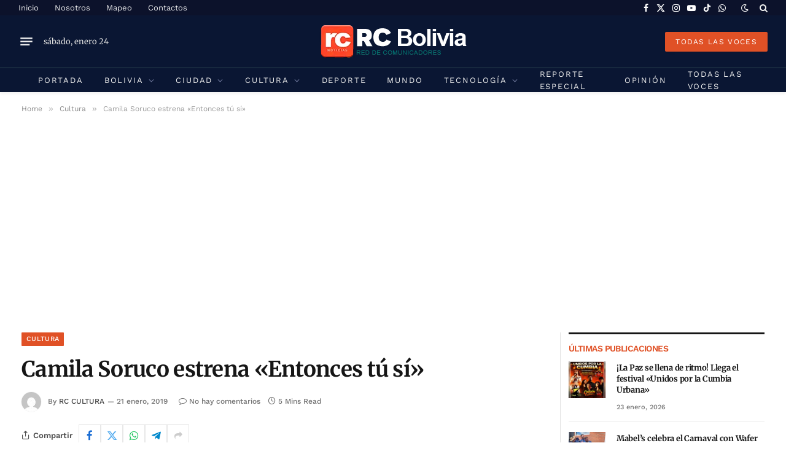

--- FILE ---
content_type: text/html; charset=UTF-8
request_url: https://rcbolivia.com/camila-soruco-estrena-entonces-tu-si/
body_size: 37839
content:

<!DOCTYPE html>
<html lang="es" prefix="og: https://ogp.me/ns# fb: http://ogp.me/ns/fb#" class="s-light site-s-light">

<head>

	<meta charset="UTF-8" />
	<meta name="viewport" content="width=device-width, initial-scale=1" />
	
<!-- Optimización para motores de búsqueda de Rank Math -  https://rankmath.com/ -->
<title>Camila Soruco estrena &quot;Entonces tú sí&quot; - RC Noticias de Bolivia</title><link rel="preload" as="image" imagesrcset="https://rcbolivia.com/wp-content/uploads/2019/01/Entonces-tu-si-Art-Cover-1024x1024.jpg 1024w, https://rcbolivia.com/wp-content/uploads/2019/01/Entonces-tu-si-Art-Cover-600x600.jpg 600w, https://rcbolivia.com/wp-content/uploads/2019/01/Entonces-tu-si-Art-Cover-768x768.jpg 768w, https://rcbolivia.com/wp-content/uploads/2019/01/Entonces-tu-si-Art-Cover-696x696.jpg 696w, https://rcbolivia.com/wp-content/uploads/2019/01/Entonces-tu-si-Art-Cover-1068x1068.jpg 1068w, https://rcbolivia.com/wp-content/uploads/2019/01/Entonces-tu-si-Art-Cover-1920x1920.jpg 1920w" imagesizes="(max-width: 841px) 100vw, 841px" /><link rel="preload" as="font" href="https://rcbolivia.com/wp-content/themes/smart-mag/css/icons/fonts/ts-icons.woff2?v3.2" type="font/woff2" crossorigin="anonymous" />
<meta name="description" content="La cantante cruceña Camila Soruco estrenó recientemente el corte titulado &quot;Entonces tú sí&quot;. Las voces fueron grabadas en Bolivia en los estudios AudioSónika,"/>
<meta name="robots" content="index, follow, max-snippet:-1, max-video-preview:-1, max-image-preview:large"/>
<link rel="canonical" href="https://rcbolivia.com/camila-soruco-estrena-entonces-tu-si/" />
<meta property="og:locale" content="es_ES" />
<meta property="og:type" content="article" />
<meta property="og:title" content="Camila Soruco estrena &quot;Entonces tú sí&quot; - RC Noticias de Bolivia" />
<meta property="og:description" content="La cantante cruceña Camila Soruco estrenó recientemente el corte titulado &quot;Entonces tú sí&quot;. Las voces fueron grabadas en Bolivia en los estudios AudioSónika," />
<meta property="og:url" content="https://rcbolivia.com/camila-soruco-estrena-entonces-tu-si/" />
<meta property="og:site_name" content="Red de Comunicadores de Bolivia" />
<meta property="article:tag" content="Camila Soruco" />
<meta property="article:section" content="Cultura" />
<meta property="og:image" content="https://rcbolivia.com/wp-content/uploads/2019/01/Entonces-tu-si-Art-Cover-1024x1024.jpg" />
<meta property="og:image:secure_url" content="https://rcbolivia.com/wp-content/uploads/2019/01/Entonces-tu-si-Art-Cover-1024x1024.jpg" />
<meta property="og:image:width" content="841" />
<meta property="og:image:height" content="841" />
<meta property="og:image:alt" content="Camila Soruco estrena «Entonces tú sí»" />
<meta property="og:image:type" content="image/jpeg" />
<meta property="article:published_time" content="2019-01-21T16:12:35-04:00" />
<meta name="twitter:card" content="summary_large_image" />
<meta name="twitter:title" content="Camila Soruco estrena &quot;Entonces tú sí&quot; - RC Noticias de Bolivia" />
<meta name="twitter:description" content="La cantante cruceña Camila Soruco estrenó recientemente el corte titulado &quot;Entonces tú sí&quot;. Las voces fueron grabadas en Bolivia en los estudios AudioSónika," />
<meta name="twitter:image" content="https://rcbolivia.com/wp-content/uploads/2019/01/Entonces-tu-si-Art-Cover-1024x1024.jpg" />
<meta name="twitter:label1" content="Escrito por" />
<meta name="twitter:data1" content="RC Cultura" />
<meta name="twitter:label2" content="Tiempo de lectura" />
<meta name="twitter:data2" content="4 minutos" />
<script type="application/ld+json" class="rank-math-schema">{"@context":"https://schema.org","@graph":[{"@type":["NewsMediaOrganization","Organization"],"@id":"https://rcbolivia.com/#organization","name":"RC Bolivia","url":"https://rcbolivia.com","logo":{"@type":"ImageObject","@id":"https://rcbolivia.com/#logo","url":"https://rcbolivia.com/wp-content/uploads/2025/10/LogoRCBolivia.jpg","contentUrl":"https://rcbolivia.com/wp-content/uploads/2025/10/LogoRCBolivia.jpg","caption":"Red de Comunicadores de Bolivia","inLanguage":"es","width":"1181","height":"1181"}},{"@type":"WebSite","@id":"https://rcbolivia.com/#website","url":"https://rcbolivia.com","name":"Red de Comunicadores de Bolivia","alternateName":"RC Bolivia","publisher":{"@id":"https://rcbolivia.com/#organization"},"inLanguage":"es"},{"@type":"ImageObject","@id":"https://rcbolivia.com/wp-content/uploads/2019/01/Entonces-tu-si-Art-Cover-scaled.jpg","url":"https://rcbolivia.com/wp-content/uploads/2019/01/Entonces-tu-si-Art-Cover-scaled.jpg","width":"2560","height":"2560","inLanguage":"es"},{"@type":"WebPage","@id":"https://rcbolivia.com/camila-soruco-estrena-entonces-tu-si/#webpage","url":"https://rcbolivia.com/camila-soruco-estrena-entonces-tu-si/","name":"Camila Soruco estrena &quot;Entonces t\u00fa s\u00ed&quot; - RC Noticias de Bolivia","datePublished":"2019-01-21T16:12:35-04:00","dateModified":"2019-01-21T16:12:35-04:00","isPartOf":{"@id":"https://rcbolivia.com/#website"},"primaryImageOfPage":{"@id":"https://rcbolivia.com/wp-content/uploads/2019/01/Entonces-tu-si-Art-Cover-scaled.jpg"},"inLanguage":"es"},{"@type":"Person","@id":"https://rcbolivia.com/author/rc-cultura/","name":"RC Cultura","url":"https://rcbolivia.com/author/rc-cultura/","image":{"@type":"ImageObject","@id":"https://secure.gravatar.com/avatar/7d32d785841aad8d8c5e48ca84383265ffd9a6fd9848c8f557e5e2c80367942e?s=96&amp;d=mm&amp;r=g","url":"https://secure.gravatar.com/avatar/7d32d785841aad8d8c5e48ca84383265ffd9a6fd9848c8f557e5e2c80367942e?s=96&amp;d=mm&amp;r=g","caption":"RC Cultura","inLanguage":"es"},"sameAs":["http://rcbolivia.com/"],"worksFor":{"@id":"https://rcbolivia.com/#organization"}},{"@type":"BlogPosting","headline":"Camila Soruco estrena &quot;Entonces t\u00fa s\u00ed&quot; - RC Noticias de Bolivia","datePublished":"2019-01-21T16:12:35-04:00","dateModified":"2019-01-21T16:12:35-04:00","articleSection":"Cultura","author":{"@id":"https://rcbolivia.com/author/rc-cultura/","name":"RC Cultura"},"publisher":{"@id":"https://rcbolivia.com/#organization"},"description":"La cantante cruce\u00f1a Camila Soruco estren\u00f3 recientemente el corte titulado &quot;Entonces t\u00fa s\u00ed&quot;. Las voces fueron grabadas en Bolivia en los estudios AudioS\u00f3nika,","name":"Camila Soruco estrena &quot;Entonces t\u00fa s\u00ed&quot; - RC Noticias de Bolivia","@id":"https://rcbolivia.com/camila-soruco-estrena-entonces-tu-si/#richSnippet","isPartOf":{"@id":"https://rcbolivia.com/camila-soruco-estrena-entonces-tu-si/#webpage"},"image":{"@id":"https://rcbolivia.com/wp-content/uploads/2019/01/Entonces-tu-si-Art-Cover-scaled.jpg"},"inLanguage":"es","mainEntityOfPage":{"@id":"https://rcbolivia.com/camila-soruco-estrena-entonces-tu-si/#webpage"}}]}</script>
<!-- /Plugin Rank Math WordPress SEO -->

<link rel='dns-prefetch' href='//code.responsivevoice.org' />
<link rel='dns-prefetch' href='//www.googletagmanager.com' />
<link rel='dns-prefetch' href='//fonts.googleapis.com' />
<link rel='dns-prefetch' href='//pagead2.googlesyndication.com' />
<link rel='dns-prefetch' href='//fundingchoicesmessages.google.com' />
<link rel="alternate" type="application/rss+xml" title="RC Noticias de Bolivia &raquo; Feed" href="https://rcbolivia.com/feed/" />
<link rel="alternate" title="oEmbed (JSON)" type="application/json+oembed" href="https://rcbolivia.com/wp-json/oembed/1.0/embed?url=https%3A%2F%2Frcbolivia.com%2Fcamila-soruco-estrena-entonces-tu-si%2F" />
<link rel="alternate" title="oEmbed (XML)" type="text/xml+oembed" href="https://rcbolivia.com/wp-json/oembed/1.0/embed?url=https%3A%2F%2Frcbolivia.com%2Fcamila-soruco-estrena-entonces-tu-si%2F&#038;format=xml" />

<link data-optimized="2" rel="stylesheet" href="https://rcbolivia.com/wp-content/litespeed/css/3e05286a018c7677a52dffde39f9d396.css?ver=41ec8" />











<script type="text/javascript" id="smartmag-lazy-inline-js-after">
/* <![CDATA[ */
/**
 * @copyright ThemeSphere
 * @preserve
 */
var BunyadLazy={};BunyadLazy.load=function(){function a(e,n){var t={};e.dataset.bgset&&e.dataset.sizes?(t.sizes=e.dataset.sizes,t.srcset=e.dataset.bgset):t.src=e.dataset.bgsrc,function(t){var a=t.dataset.ratio;if(0<a){const e=t.parentElement;if(e.classList.contains("media-ratio")){const n=e.style;n.getPropertyValue("--a-ratio")||(n.paddingBottom=100/a+"%")}}}(e);var a,o=document.createElement("img");for(a in o.onload=function(){var t="url('"+(o.currentSrc||o.src)+"')",a=e.style;a.backgroundImage!==t&&requestAnimationFrame(()=>{a.backgroundImage=t,n&&n()}),o.onload=null,o.onerror=null,o=null},o.onerror=o.onload,t)o.setAttribute(a,t[a]);o&&o.complete&&0<o.naturalWidth&&o.onload&&o.onload()}function e(t){t.dataset.loaded||a(t,()=>{document.dispatchEvent(new Event("lazyloaded")),t.dataset.loaded=1})}function n(t){"complete"===document.readyState?t():window.addEventListener("load",t)}return{initEarly:function(){var t,a=()=>{document.querySelectorAll(".img.bg-cover:not(.lazyload)").forEach(e)};"complete"!==document.readyState?(t=setInterval(a,150),n(()=>{a(),clearInterval(t)})):a()},callOnLoad:n,initBgImages:function(t){t&&n(()=>{document.querySelectorAll(".img.bg-cover").forEach(e)})},bgLoad:a}}(),BunyadLazy.load.initEarly();
//# sourceURL=smartmag-lazy-inline-js-after
/* ]]> */
</script>
<script type="text/javascript" src="https://code.responsivevoice.org/responsivevoice.js?key=Js0vIsHU" id="responsive-voice-js"></script>
<script type="text/javascript" src="https://rcbolivia.com/wp-content/plugins/sphere-post-views/assets/js/post-views.js?ver=1.0.1" id="sphere-post-views-js"></script>
<script type="text/javascript" id="sphere-post-views-js-after">
/* <![CDATA[ */
var Sphere_PostViews = {"ajaxUrl":"https:\/\/rcbolivia.com\/wp-admin\/admin-ajax.php?sphere_post_views=1","sampling":0,"samplingRate":10,"repeatCountDelay":0,"postID":21350,"token":"86b7bec190"}
//# sourceURL=sphere-post-views-js-after
/* ]]> */
</script>

<!-- Fragmento de código de la etiqueta de Google (gtag.js) añadida por Site Kit -->
<!-- Fragmento de código de Google Analytics añadido por Site Kit -->
<script type="text/javascript" src="https://www.googletagmanager.com/gtag/js?id=G-KSPJ9KWEWZ" id="google_gtagjs-js" async></script>
<script type="text/javascript" id="google_gtagjs-js-after">
/* <![CDATA[ */
window.dataLayer = window.dataLayer || [];function gtag(){dataLayer.push(arguments);}
gtag("set","linker",{"domains":["rcbolivia.com"]});
gtag("js", new Date());
gtag("set", "developer_id.dZTNiMT", true);
gtag("config", "G-KSPJ9KWEWZ", {"googlesitekit_post_type":"post","googlesitekit_post_author":"RC Cultura","googlesitekit_post_date":"20190121"});
 window._googlesitekit = window._googlesitekit || {}; window._googlesitekit.throttledEvents = []; window._googlesitekit.gtagEvent = (name, data) => { var key = JSON.stringify( { name, data } ); if ( !! window._googlesitekit.throttledEvents[ key ] ) { return; } window._googlesitekit.throttledEvents[ key ] = true; setTimeout( () => { delete window._googlesitekit.throttledEvents[ key ]; }, 5 ); gtag( "event", name, { ...data, event_source: "site-kit" } ); }; 
//# sourceURL=google_gtagjs-js-after
/* ]]> */
</script>
<script type="text/javascript" src="https://rcbolivia.com/wp-includes/js/jquery/jquery.min.js?ver=3.7.1" id="jquery-core-js"></script>
<script type="text/javascript" src="https://rcbolivia.com/wp-includes/js/jquery/jquery-migrate.min.js?ver=3.4.1" id="jquery-migrate-js"></script>
<script type="text/javascript" id="smartmag-theme-js-extra">
/* <![CDATA[ */
var Bunyad = {"ajaxurl":"https://rcbolivia.com/wp-admin/admin-ajax.php"};
//# sourceURL=smartmag-theme-js-extra
/* ]]> */
</script>
<script type="text/javascript" src="https://rcbolivia.com/wp-content/themes/smart-mag/js/theme.js?ver=10.3.2" id="smartmag-theme-js"></script>
<script type="text/javascript" src="https://rcbolivia.com/wp-content/themes/smart-mag/js/legacy-shortcodes.js?ver=10.3.2" id="smartmag-legacy-sc-js"></script>
<link rel="https://api.w.org/" href="https://rcbolivia.com/wp-json/" /><link rel="alternate" title="JSON" type="application/json" href="https://rcbolivia.com/wp-json/wp/v2/posts/21350" /><link rel="EditURI" type="application/rsd+xml" title="RSD" href="https://rcbolivia.com/xmlrpc.php?rsd" />
<meta name="generator" content="WordPress 6.9" />
<link rel='shortlink' href='https://rcbolivia.com/?p=21350' />
<meta name="generator" content="Site Kit by Google 1.170.0" />
		<script>
		var BunyadSchemeKey = 'bunyad-scheme';
		(() => {
			const d = document.documentElement;
			const c = d.classList;
			var scheme = localStorage.getItem(BunyadSchemeKey);
			
			if (scheme) {
				d.dataset.origClass = c;
				scheme === 'dark' ? c.remove('s-light', 'site-s-light') : c.remove('s-dark', 'site-s-dark');
				c.add('site-s-' + scheme, 's-' + scheme);
			}
		})();
		</script>
		
<!-- Metaetiquetas de Google AdSense añadidas por Site Kit -->
<meta name="google-adsense-platform-account" content="ca-host-pub-2644536267352236">
<meta name="google-adsense-platform-domain" content="sitekit.withgoogle.com">
<!-- Acabar con las metaetiquetas de Google AdSense añadidas por Site Kit -->
<meta name="generator" content="Elementor 3.34.2; features: additional_custom_breakpoints; settings: css_print_method-external, google_font-enabled, font_display-auto">
			
			<link rel="amphtml" href="https://rcbolivia.com/camila-soruco-estrena-entonces-tu-si/?amp=1"><link rel="amphtml" href="https://rcbolivia.com/camila-soruco-estrena-entonces-tu-si/amp/" />
<!-- Fragmento de código de Google Adsense añadido por Site Kit -->
<script type="text/javascript" async="async" src="https://pagead2.googlesyndication.com/pagead/js/adsbygoogle.js?client=ca-pub-2663141220357135&amp;host=ca-host-pub-2644536267352236" crossorigin="anonymous"></script>

<!-- Final del fragmento de código de Google Adsense añadido por Site Kit -->

<!-- Fragmento de código de recuperación de bloqueo de anuncios de Google AdSense añadido por Site Kit. -->
<script async src="https://fundingchoicesmessages.google.com/i/pub-2663141220357135?ers=1"></script><script>(function() {function signalGooglefcPresent() {if (!window.frames['googlefcPresent']) {if (document.body) {const iframe = document.createElement('iframe'); iframe.style = 'width: 0; height: 0; border: none; z-index: -1000; left: -1000px; top: -1000px;'; iframe.style.display = 'none'; iframe.name = 'googlefcPresent'; document.body.appendChild(iframe);} else {setTimeout(signalGooglefcPresent, 0);}}}signalGooglefcPresent();})();</script>
<!-- Fragmento de código de finalización de recuperación de bloqueo de anuncios de Google AdSense añadido por Site Kit. -->

<!-- Fragmento de código de protección de errores de recuperación de bloqueo de anuncios de Google AdSense añadido por Site Kit. -->
<script>(function(){'use strict';function aa(a){var b=0;return function(){return b<a.length?{done:!1,value:a[b++]}:{done:!0}}}var ba=typeof Object.defineProperties=="function"?Object.defineProperty:function(a,b,c){if(a==Array.prototype||a==Object.prototype)return a;a[b]=c.value;return a};
function ca(a){a=["object"==typeof globalThis&&globalThis,a,"object"==typeof window&&window,"object"==typeof self&&self,"object"==typeof global&&global];for(var b=0;b<a.length;++b){var c=a[b];if(c&&c.Math==Math)return c}throw Error("Cannot find global object");}var da=ca(this);function l(a,b){if(b)a:{var c=da;a=a.split(".");for(var d=0;d<a.length-1;d++){var e=a[d];if(!(e in c))break a;c=c[e]}a=a[a.length-1];d=c[a];b=b(d);b!=d&&b!=null&&ba(c,a,{configurable:!0,writable:!0,value:b})}}
function ea(a){return a.raw=a}function n(a){var b=typeof Symbol!="undefined"&&Symbol.iterator&&a[Symbol.iterator];if(b)return b.call(a);if(typeof a.length=="number")return{next:aa(a)};throw Error(String(a)+" is not an iterable or ArrayLike");}function fa(a){for(var b,c=[];!(b=a.next()).done;)c.push(b.value);return c}var ha=typeof Object.create=="function"?Object.create:function(a){function b(){}b.prototype=a;return new b},p;
if(typeof Object.setPrototypeOf=="function")p=Object.setPrototypeOf;else{var q;a:{var ja={a:!0},ka={};try{ka.__proto__=ja;q=ka.a;break a}catch(a){}q=!1}p=q?function(a,b){a.__proto__=b;if(a.__proto__!==b)throw new TypeError(a+" is not extensible");return a}:null}var la=p;
function t(a,b){a.prototype=ha(b.prototype);a.prototype.constructor=a;if(la)la(a,b);else for(var c in b)if(c!="prototype")if(Object.defineProperties){var d=Object.getOwnPropertyDescriptor(b,c);d&&Object.defineProperty(a,c,d)}else a[c]=b[c];a.A=b.prototype}function ma(){for(var a=Number(this),b=[],c=a;c<arguments.length;c++)b[c-a]=arguments[c];return b}l("Object.is",function(a){return a?a:function(b,c){return b===c?b!==0||1/b===1/c:b!==b&&c!==c}});
l("Array.prototype.includes",function(a){return a?a:function(b,c){var d=this;d instanceof String&&(d=String(d));var e=d.length;c=c||0;for(c<0&&(c=Math.max(c+e,0));c<e;c++){var f=d[c];if(f===b||Object.is(f,b))return!0}return!1}});
l("String.prototype.includes",function(a){return a?a:function(b,c){if(this==null)throw new TypeError("The 'this' value for String.prototype.includes must not be null or undefined");if(b instanceof RegExp)throw new TypeError("First argument to String.prototype.includes must not be a regular expression");return this.indexOf(b,c||0)!==-1}});l("Number.MAX_SAFE_INTEGER",function(){return 9007199254740991});
l("Number.isFinite",function(a){return a?a:function(b){return typeof b!=="number"?!1:!isNaN(b)&&b!==Infinity&&b!==-Infinity}});l("Number.isInteger",function(a){return a?a:function(b){return Number.isFinite(b)?b===Math.floor(b):!1}});l("Number.isSafeInteger",function(a){return a?a:function(b){return Number.isInteger(b)&&Math.abs(b)<=Number.MAX_SAFE_INTEGER}});
l("Math.trunc",function(a){return a?a:function(b){b=Number(b);if(isNaN(b)||b===Infinity||b===-Infinity||b===0)return b;var c=Math.floor(Math.abs(b));return b<0?-c:c}});/*

 Copyright The Closure Library Authors.
 SPDX-License-Identifier: Apache-2.0
*/
var u=this||self;function v(a,b){a:{var c=["CLOSURE_FLAGS"];for(var d=u,e=0;e<c.length;e++)if(d=d[c[e]],d==null){c=null;break a}c=d}a=c&&c[a];return a!=null?a:b}function w(a){return a};function na(a){u.setTimeout(function(){throw a;},0)};var oa=v(610401301,!1),pa=v(188588736,!0),qa=v(645172343,v(1,!0));var x,ra=u.navigator;x=ra?ra.userAgentData||null:null;function z(a){return oa?x?x.brands.some(function(b){return(b=b.brand)&&b.indexOf(a)!=-1}):!1:!1}function A(a){var b;a:{if(b=u.navigator)if(b=b.userAgent)break a;b=""}return b.indexOf(a)!=-1};function B(){return oa?!!x&&x.brands.length>0:!1}function C(){return B()?z("Chromium"):(A("Chrome")||A("CriOS"))&&!(B()?0:A("Edge"))||A("Silk")};var sa=B()?!1:A("Trident")||A("MSIE");!A("Android")||C();C();A("Safari")&&(C()||(B()?0:A("Coast"))||(B()?0:A("Opera"))||(B()?0:A("Edge"))||(B()?z("Microsoft Edge"):A("Edg/"))||B()&&z("Opera"));var ta={},D=null;var ua=typeof Uint8Array!=="undefined",va=!sa&&typeof btoa==="function";var wa;function E(){return typeof BigInt==="function"};var F=typeof Symbol==="function"&&typeof Symbol()==="symbol";function xa(a){return typeof Symbol==="function"&&typeof Symbol()==="symbol"?Symbol():a}var G=xa(),ya=xa("2ex");var za=F?function(a,b){a[G]|=b}:function(a,b){a.g!==void 0?a.g|=b:Object.defineProperties(a,{g:{value:b,configurable:!0,writable:!0,enumerable:!1}})},H=F?function(a){return a[G]|0}:function(a){return a.g|0},I=F?function(a){return a[G]}:function(a){return a.g},J=F?function(a,b){a[G]=b}:function(a,b){a.g!==void 0?a.g=b:Object.defineProperties(a,{g:{value:b,configurable:!0,writable:!0,enumerable:!1}})};function Aa(a,b){J(b,(a|0)&-14591)}function Ba(a,b){J(b,(a|34)&-14557)};var K={},Ca={};function Da(a){return!(!a||typeof a!=="object"||a.g!==Ca)}function Ea(a){return a!==null&&typeof a==="object"&&!Array.isArray(a)&&a.constructor===Object}function L(a,b,c){if(!Array.isArray(a)||a.length)return!1;var d=H(a);if(d&1)return!0;if(!(b&&(Array.isArray(b)?b.includes(c):b.has(c))))return!1;J(a,d|1);return!0};var M=0,N=0;function Fa(a){var b=a>>>0;M=b;N=(a-b)/4294967296>>>0}function Ga(a){if(a<0){Fa(-a);var b=n(Ha(M,N));a=b.next().value;b=b.next().value;M=a>>>0;N=b>>>0}else Fa(a)}function Ia(a,b){b>>>=0;a>>>=0;if(b<=2097151)var c=""+(4294967296*b+a);else E()?c=""+(BigInt(b)<<BigInt(32)|BigInt(a)):(c=(a>>>24|b<<8)&16777215,b=b>>16&65535,a=(a&16777215)+c*6777216+b*6710656,c+=b*8147497,b*=2,a>=1E7&&(c+=a/1E7>>>0,a%=1E7),c>=1E7&&(b+=c/1E7>>>0,c%=1E7),c=b+Ja(c)+Ja(a));return c}
function Ja(a){a=String(a);return"0000000".slice(a.length)+a}function Ha(a,b){b=~b;a?a=~a+1:b+=1;return[a,b]};var Ka=/^-?([1-9][0-9]*|0)(\.[0-9]+)?$/;var O;function La(a,b){O=b;a=new a(b);O=void 0;return a}
function P(a,b,c){a==null&&(a=O);O=void 0;if(a==null){var d=96;c?(a=[c],d|=512):a=[];b&&(d=d&-16760833|(b&1023)<<14)}else{if(!Array.isArray(a))throw Error("narr");d=H(a);if(d&2048)throw Error("farr");if(d&64)return a;d|=64;if(c&&(d|=512,c!==a[0]))throw Error("mid");a:{c=a;var e=c.length;if(e){var f=e-1;if(Ea(c[f])){d|=256;b=f-(+!!(d&512)-1);if(b>=1024)throw Error("pvtlmt");d=d&-16760833|(b&1023)<<14;break a}}if(b){b=Math.max(b,e-(+!!(d&512)-1));if(b>1024)throw Error("spvt");d=d&-16760833|(b&1023)<<
14}}}J(a,d);return a};function Ma(a){switch(typeof a){case "number":return isFinite(a)?a:String(a);case "boolean":return a?1:0;case "object":if(a)if(Array.isArray(a)){if(L(a,void 0,0))return}else if(ua&&a!=null&&a instanceof Uint8Array){if(va){for(var b="",c=0,d=a.length-10240;c<d;)b+=String.fromCharCode.apply(null,a.subarray(c,c+=10240));b+=String.fromCharCode.apply(null,c?a.subarray(c):a);a=btoa(b)}else{b===void 0&&(b=0);if(!D){D={};c="ABCDEFGHIJKLMNOPQRSTUVWXYZabcdefghijklmnopqrstuvwxyz0123456789".split("");d=["+/=",
"+/","-_=","-_.","-_"];for(var e=0;e<5;e++){var f=c.concat(d[e].split(""));ta[e]=f;for(var g=0;g<f.length;g++){var h=f[g];D[h]===void 0&&(D[h]=g)}}}b=ta[b];c=Array(Math.floor(a.length/3));d=b[64]||"";for(e=f=0;f<a.length-2;f+=3){var k=a[f],m=a[f+1];h=a[f+2];g=b[k>>2];k=b[(k&3)<<4|m>>4];m=b[(m&15)<<2|h>>6];h=b[h&63];c[e++]=g+k+m+h}g=0;h=d;switch(a.length-f){case 2:g=a[f+1],h=b[(g&15)<<2]||d;case 1:a=a[f],c[e]=b[a>>2]+b[(a&3)<<4|g>>4]+h+d}a=c.join("")}return a}}return a};function Na(a,b,c){a=Array.prototype.slice.call(a);var d=a.length,e=b&256?a[d-1]:void 0;d+=e?-1:0;for(b=b&512?1:0;b<d;b++)a[b]=c(a[b]);if(e){b=a[b]={};for(var f in e)Object.prototype.hasOwnProperty.call(e,f)&&(b[f]=c(e[f]))}return a}function Oa(a,b,c,d,e){if(a!=null){if(Array.isArray(a))a=L(a,void 0,0)?void 0:e&&H(a)&2?a:Pa(a,b,c,d!==void 0,e);else if(Ea(a)){var f={},g;for(g in a)Object.prototype.hasOwnProperty.call(a,g)&&(f[g]=Oa(a[g],b,c,d,e));a=f}else a=b(a,d);return a}}
function Pa(a,b,c,d,e){var f=d||c?H(a):0;d=d?!!(f&32):void 0;a=Array.prototype.slice.call(a);for(var g=0;g<a.length;g++)a[g]=Oa(a[g],b,c,d,e);c&&c(f,a);return a}function Qa(a){return a.s===K?a.toJSON():Ma(a)};function Ra(a,b,c){c=c===void 0?Ba:c;if(a!=null){if(ua&&a instanceof Uint8Array)return b?a:new Uint8Array(a);if(Array.isArray(a)){var d=H(a);if(d&2)return a;b&&(b=d===0||!!(d&32)&&!(d&64||!(d&16)));return b?(J(a,(d|34)&-12293),a):Pa(a,Ra,d&4?Ba:c,!0,!0)}a.s===K&&(c=a.h,d=I(c),a=d&2?a:La(a.constructor,Sa(c,d,!0)));return a}}function Sa(a,b,c){var d=c||b&2?Ba:Aa,e=!!(b&32);a=Na(a,b,function(f){return Ra(f,e,d)});za(a,32|(c?2:0));return a};function Ta(a,b){a=a.h;return Ua(a,I(a),b)}function Va(a,b,c,d){b=d+(+!!(b&512)-1);if(!(b<0||b>=a.length||b>=c))return a[b]}
function Ua(a,b,c,d){if(c===-1)return null;var e=b>>14&1023||536870912;if(c>=e){if(b&256)return a[a.length-1][c]}else{var f=a.length;if(d&&b&256&&(d=a[f-1][c],d!=null)){if(Va(a,b,e,c)&&ya!=null){var g;a=(g=wa)!=null?g:wa={};g=a[ya]||0;g>=4||(a[ya]=g+1,g=Error(),g.__closure__error__context__984382||(g.__closure__error__context__984382={}),g.__closure__error__context__984382.severity="incident",na(g))}return d}return Va(a,b,e,c)}}
function Wa(a,b,c,d,e){var f=b>>14&1023||536870912;if(c>=f||e&&!qa){var g=b;if(b&256)e=a[a.length-1];else{if(d==null)return;e=a[f+(+!!(b&512)-1)]={};g|=256}e[c]=d;c<f&&(a[c+(+!!(b&512)-1)]=void 0);g!==b&&J(a,g)}else a[c+(+!!(b&512)-1)]=d,b&256&&(a=a[a.length-1],c in a&&delete a[c])}
function Xa(a,b){var c=Ya;var d=d===void 0?!1:d;var e=a.h;var f=I(e),g=Ua(e,f,b,d);if(g!=null&&typeof g==="object"&&g.s===K)c=g;else if(Array.isArray(g)){var h=H(g),k=h;k===0&&(k|=f&32);k|=f&2;k!==h&&J(g,k);c=new c(g)}else c=void 0;c!==g&&c!=null&&Wa(e,f,b,c,d);e=c;if(e==null)return e;a=a.h;f=I(a);f&2||(g=e,c=g.h,h=I(c),g=h&2?La(g.constructor,Sa(c,h,!1)):g,g!==e&&(e=g,Wa(a,f,b,e,d)));return e}function Za(a,b){a=Ta(a,b);return a==null||typeof a==="string"?a:void 0}
function $a(a,b){var c=c===void 0?0:c;a=Ta(a,b);if(a!=null)if(b=typeof a,b==="number"?Number.isFinite(a):b!=="string"?0:Ka.test(a))if(typeof a==="number"){if(a=Math.trunc(a),!Number.isSafeInteger(a)){Ga(a);b=M;var d=N;if(a=d&2147483648)b=~b+1>>>0,d=~d>>>0,b==0&&(d=d+1>>>0);b=d*4294967296+(b>>>0);a=a?-b:b}}else if(b=Math.trunc(Number(a)),Number.isSafeInteger(b))a=String(b);else{if(b=a.indexOf("."),b!==-1&&(a=a.substring(0,b)),!(a[0]==="-"?a.length<20||a.length===20&&Number(a.substring(0,7))>-922337:
a.length<19||a.length===19&&Number(a.substring(0,6))<922337)){if(a.length<16)Ga(Number(a));else if(E())a=BigInt(a),M=Number(a&BigInt(4294967295))>>>0,N=Number(a>>BigInt(32)&BigInt(4294967295));else{b=+(a[0]==="-");N=M=0;d=a.length;for(var e=b,f=(d-b)%6+b;f<=d;e=f,f+=6)e=Number(a.slice(e,f)),N*=1E6,M=M*1E6+e,M>=4294967296&&(N+=Math.trunc(M/4294967296),N>>>=0,M>>>=0);b&&(b=n(Ha(M,N)),a=b.next().value,b=b.next().value,M=a,N=b)}a=M;b=N;b&2147483648?E()?a=""+(BigInt(b|0)<<BigInt(32)|BigInt(a>>>0)):(b=
n(Ha(a,b)),a=b.next().value,b=b.next().value,a="-"+Ia(a,b)):a=Ia(a,b)}}else a=void 0;return a!=null?a:c}function R(a,b){var c=c===void 0?"":c;a=Za(a,b);return a!=null?a:c};var S;function T(a,b,c){this.h=P(a,b,c)}T.prototype.toJSON=function(){return ab(this)};T.prototype.s=K;T.prototype.toString=function(){try{return S=!0,ab(this).toString()}finally{S=!1}};
function ab(a){var b=S?a.h:Pa(a.h,Qa,void 0,void 0,!1);var c=!S;var d=pa?void 0:a.constructor.v;var e=I(c?a.h:b);if(a=b.length){var f=b[a-1],g=Ea(f);g?a--:f=void 0;e=+!!(e&512)-1;var h=b;if(g){b:{var k=f;var m={};g=!1;if(k)for(var r in k)if(Object.prototype.hasOwnProperty.call(k,r))if(isNaN(+r))m[r]=k[r];else{var y=k[r];Array.isArray(y)&&(L(y,d,+r)||Da(y)&&y.size===0)&&(y=null);y==null&&(g=!0);y!=null&&(m[r]=y)}if(g){for(var Q in m)break b;m=null}else m=k}k=m==null?f!=null:m!==f}for(var ia;a>0;a--){Q=
a-1;r=h[Q];Q-=e;if(!(r==null||L(r,d,Q)||Da(r)&&r.size===0))break;ia=!0}if(h!==b||k||ia){if(!c)h=Array.prototype.slice.call(h,0,a);else if(ia||k||m)h.length=a;m&&h.push(m)}b=h}return b};function bb(a){return function(b){if(b==null||b=="")b=new a;else{b=JSON.parse(b);if(!Array.isArray(b))throw Error("dnarr");za(b,32);b=La(a,b)}return b}};function cb(a){this.h=P(a)}t(cb,T);var db=bb(cb);var U;function V(a){this.g=a}V.prototype.toString=function(){return this.g+""};var eb={};function fb(a){if(U===void 0){var b=null;var c=u.trustedTypes;if(c&&c.createPolicy){try{b=c.createPolicy("goog#html",{createHTML:w,createScript:w,createScriptURL:w})}catch(d){u.console&&u.console.error(d.message)}U=b}else U=b}a=(b=U)?b.createScriptURL(a):a;return new V(a,eb)};/*

 SPDX-License-Identifier: Apache-2.0
*/
function gb(a){var b=ma.apply(1,arguments);if(b.length===0)return fb(a[0]);for(var c=a[0],d=0;d<b.length;d++)c+=encodeURIComponent(b[d])+a[d+1];return fb(c)};function hb(a,b){a.src=b instanceof V&&b.constructor===V?b.g:"type_error:TrustedResourceUrl";var c,d;(c=(b=(d=(c=(a.ownerDocument&&a.ownerDocument.defaultView||window).document).querySelector)==null?void 0:d.call(c,"script[nonce]"))?b.nonce||b.getAttribute("nonce")||"":"")&&a.setAttribute("nonce",c)};function ib(){return Math.floor(Math.random()*2147483648).toString(36)+Math.abs(Math.floor(Math.random()*2147483648)^Date.now()).toString(36)};function jb(a,b){b=String(b);a.contentType==="application/xhtml+xml"&&(b=b.toLowerCase());return a.createElement(b)}function kb(a){this.g=a||u.document||document};function lb(a){a=a===void 0?document:a;return a.createElement("script")};function mb(a,b,c,d,e,f){try{var g=a.g,h=lb(g);h.async=!0;hb(h,b);g.head.appendChild(h);h.addEventListener("load",function(){e();d&&g.head.removeChild(h)});h.addEventListener("error",function(){c>0?mb(a,b,c-1,d,e,f):(d&&g.head.removeChild(h),f())})}catch(k){f()}};var nb=u.atob("aHR0cHM6Ly93d3cuZ3N0YXRpYy5jb20vaW1hZ2VzL2ljb25zL21hdGVyaWFsL3N5c3RlbS8xeC93YXJuaW5nX2FtYmVyXzI0ZHAucG5n"),ob=u.atob("WW91IGFyZSBzZWVpbmcgdGhpcyBtZXNzYWdlIGJlY2F1c2UgYWQgb3Igc2NyaXB0IGJsb2NraW5nIHNvZnR3YXJlIGlzIGludGVyZmVyaW5nIHdpdGggdGhpcyBwYWdlLg=="),pb=u.atob("RGlzYWJsZSBhbnkgYWQgb3Igc2NyaXB0IGJsb2NraW5nIHNvZnR3YXJlLCB0aGVuIHJlbG9hZCB0aGlzIHBhZ2Uu");function qb(a,b,c){this.i=a;this.u=b;this.o=c;this.g=null;this.j=[];this.m=!1;this.l=new kb(this.i)}
function rb(a){if(a.i.body&&!a.m){var b=function(){sb(a);u.setTimeout(function(){tb(a,3)},50)};mb(a.l,a.u,2,!0,function(){u[a.o]||b()},b);a.m=!0}}
function sb(a){for(var b=W(1,5),c=0;c<b;c++){var d=X(a);a.i.body.appendChild(d);a.j.push(d)}b=X(a);b.style.bottom="0";b.style.left="0";b.style.position="fixed";b.style.width=W(100,110).toString()+"%";b.style.zIndex=W(2147483544,2147483644).toString();b.style.backgroundColor=ub(249,259,242,252,219,229);b.style.boxShadow="0 0 12px #888";b.style.color=ub(0,10,0,10,0,10);b.style.display="flex";b.style.justifyContent="center";b.style.fontFamily="Roboto, Arial";c=X(a);c.style.width=W(80,85).toString()+
"%";c.style.maxWidth=W(750,775).toString()+"px";c.style.margin="24px";c.style.display="flex";c.style.alignItems="flex-start";c.style.justifyContent="center";d=jb(a.l.g,"IMG");d.className=ib();d.src=nb;d.alt="Warning icon";d.style.height="24px";d.style.width="24px";d.style.paddingRight="16px";var e=X(a),f=X(a);f.style.fontWeight="bold";f.textContent=ob;var g=X(a);g.textContent=pb;Y(a,e,f);Y(a,e,g);Y(a,c,d);Y(a,c,e);Y(a,b,c);a.g=b;a.i.body.appendChild(a.g);b=W(1,5);for(c=0;c<b;c++)d=X(a),a.i.body.appendChild(d),
a.j.push(d)}function Y(a,b,c){for(var d=W(1,5),e=0;e<d;e++){var f=X(a);b.appendChild(f)}b.appendChild(c);c=W(1,5);for(d=0;d<c;d++)e=X(a),b.appendChild(e)}function W(a,b){return Math.floor(a+Math.random()*(b-a))}function ub(a,b,c,d,e,f){return"rgb("+W(Math.max(a,0),Math.min(b,255)).toString()+","+W(Math.max(c,0),Math.min(d,255)).toString()+","+W(Math.max(e,0),Math.min(f,255)).toString()+")"}function X(a){a=jb(a.l.g,"DIV");a.className=ib();return a}
function tb(a,b){b<=0||a.g!=null&&a.g.offsetHeight!==0&&a.g.offsetWidth!==0||(vb(a),sb(a),u.setTimeout(function(){tb(a,b-1)},50))}function vb(a){for(var b=n(a.j),c=b.next();!c.done;c=b.next())(c=c.value)&&c.parentNode&&c.parentNode.removeChild(c);a.j=[];(b=a.g)&&b.parentNode&&b.parentNode.removeChild(b);a.g=null};function wb(a,b,c,d,e){function f(k){document.body?g(document.body):k>0?u.setTimeout(function(){f(k-1)},e):b()}function g(k){k.appendChild(h);u.setTimeout(function(){h?(h.offsetHeight!==0&&h.offsetWidth!==0?b():a(),h.parentNode&&h.parentNode.removeChild(h)):a()},d)}var h=xb(c);f(3)}function xb(a){var b=document.createElement("div");b.className=a;b.style.width="1px";b.style.height="1px";b.style.position="absolute";b.style.left="-10000px";b.style.top="-10000px";b.style.zIndex="-10000";return b};function Ya(a){this.h=P(a)}t(Ya,T);function yb(a){this.h=P(a)}t(yb,T);var zb=bb(yb);function Ab(a){if(!a)return null;a=Za(a,4);var b;a===null||a===void 0?b=null:b=fb(a);return b};var Bb=ea([""]),Cb=ea([""]);function Db(a,b){this.m=a;this.o=new kb(a.document);this.g=b;this.j=R(this.g,1);this.u=Ab(Xa(this.g,2))||gb(Bb);this.i=!1;b=Ab(Xa(this.g,13))||gb(Cb);this.l=new qb(a.document,b,R(this.g,12))}Db.prototype.start=function(){Eb(this)};
function Eb(a){Fb(a);mb(a.o,a.u,3,!1,function(){a:{var b=a.j;var c=u.btoa(b);if(c=u[c]){try{var d=db(u.atob(c))}catch(e){b=!1;break a}b=b===Za(d,1)}else b=!1}b?Z(a,R(a.g,14)):(Z(a,R(a.g,8)),rb(a.l))},function(){wb(function(){Z(a,R(a.g,7));rb(a.l)},function(){return Z(a,R(a.g,6))},R(a.g,9),$a(a.g,10),$a(a.g,11))})}function Z(a,b){a.i||(a.i=!0,a=new a.m.XMLHttpRequest,a.open("GET",b,!0),a.send())}function Fb(a){var b=u.btoa(a.j);a.m[b]&&Z(a,R(a.g,5))};(function(a,b){u[a]=function(){var c=ma.apply(0,arguments);u[a]=function(){};b.call.apply(b,[null].concat(c instanceof Array?c:fa(n(c))))}})("__h82AlnkH6D91__",function(a){typeof window.atob==="function"&&(new Db(window,zb(window.atob(a)))).start()});}).call(this);

window.__h82AlnkH6D91__("[base64]/[base64]/[base64]/[base64]");</script>
<!-- Fragmento de código de finalización de protección de errores de recuperación de bloqueo de anuncios de Google AdSense añadido por Site Kit. -->
<link rel="icon" href="https://rcbolivia.com/wp-content/uploads/2022/01/cropped-mobile-RCB-32x32.png" sizes="32x32" />
<link rel="icon" href="https://rcbolivia.com/wp-content/uploads/2022/01/cropped-mobile-RCB-192x192.png" sizes="192x192" />
<link rel="apple-touch-icon" href="https://rcbolivia.com/wp-content/uploads/2022/01/cropped-mobile-RCB-180x180.png" />
<meta name="msapplication-TileImage" content="https://rcbolivia.com/wp-content/uploads/2022/01/cropped-mobile-RCB-270x270.png" />

    <!-- START - Open Graph and Twitter Card Tags 3.3.8 -->
     <!-- Facebook Open Graph -->
      <meta property="og:locale" content="es_ES"/>
      <meta property="og:site_name" content="RC Noticias de Bolivia"/>
      <meta property="og:title" content="Camila Soruco estrena &quot;Entonces tú sí&quot;"/>
      <meta property="og:url" content="https://rcbolivia.com/camila-soruco-estrena-entonces-tu-si/"/>
      <meta property="og:type" content="article"/>
      <meta property="og:description" content="La cantante cruceña Camila Soruco estrenó recientemente el corte titulado &quot;Entonces tú sí&quot;. Las voces fueron grabadas en Bolivia en los estudios AudioSónika, de Alex Iñigues, y Deiner El Hard, de Víctor Hugo Rojas, con la dirección del manager George Richard. La composición de la letra se hizo junto"/>
      <meta property="og:image" content="https://rcbolivia.com/wp-content/uploads/2019/01/Entonces-tu-si-Art-Cover-scaled.jpg"/>
      <meta property="og:image:url" content="https://rcbolivia.com/wp-content/uploads/2019/01/Entonces-tu-si-Art-Cover-scaled.jpg"/>
      <meta property="og:image:secure_url" content="https://rcbolivia.com/wp-content/uploads/2019/01/Entonces-tu-si-Art-Cover-scaled.jpg"/>
    <meta property="og:image:width" content="1600"/>
                            <meta property="og:image:height" content="1600"/>
                          <meta property="article:published_time" content="2019-01-21T16:12:35-04:00"/>
      <meta property="article:modified_time" content="2019-01-21T16:12:35-04:00" />
      <meta property="og:updated_time" content="2019-01-21T16:12:35-04:00" />
      <meta property="article:section" content="Cultura"/>
      <meta property="article:publisher" content="https://www.facebook.com/rcbolivia"/>
     <!-- Google+ / Schema.org -->
     <!-- Twitter Cards -->
      <meta name="twitter:title" content="Camila Soruco estrena &quot;Entonces tú sí&quot;"/>
      <meta name="twitter:url" content="https://rcbolivia.com/camila-soruco-estrena-entonces-tu-si/"/>
      <meta name="twitter:description" content="La cantante cruceña Camila Soruco estrenó recientemente el corte titulado &quot;Entonces tú sí&quot;. Las voces fueron grabadas en Bolivia en los estudios AudioSónika, de Alex Iñigues, y Deiner El Hard, de Víctor Hugo Rojas, con la dirección del manager George Richard. La composición de la letra se hizo junto"/>
      <meta name="twitter:image" content="https://rcbolivia.com/wp-content/uploads/2019/01/Entonces-tu-si-Art-Cover-scaled.jpg"/>
      <meta name="twitter:card" content="summary_large_image"/>
      <meta name="twitter:site" content="@rcbolivia"/>
     <!-- SEO -->
     <!-- Misc. tags -->
     <!-- is_singular -->
    <!-- END - Open Graph and Twitter Card Tags 3.3.8 -->
        
    

</head>

<body class="wp-singular post-template-default single single-post postid-21350 single-format-standard wp-theme-smart-mag ally-default right-sidebar post-layout-modern post-cat-319 has-lb has-lb-sm ts-img-hov-fade has-sb-sep layout-normal elementor-default elementor-kit-50869">



<div class="main-wrap">

	
<div class="off-canvas-backdrop"></div>
<div class="mobile-menu-container off-canvas" id="off-canvas">

	<div class="off-canvas-head">
		<a href="#" class="close">
			<span class="visuallyhidden">Close Menu</span>
			<i class="tsi tsi-times"></i>
		</a>

		<div class="ts-logo">
					</div>
	</div>

	<div class="off-canvas-content">

		
			<ul id="menu-rc-noticias" class="mobile-menu"><li id="menu-item-49103" class="menu-item menu-item-type-taxonomy menu-item-object-category menu-item-49103"><a href="https://rcbolivia.com/category/actualidad/">Actualidad</a></li>
<li id="menu-item-49104" class="menu-item menu-item-type-taxonomy menu-item-object-category menu-item-has-children menu-item-49104"><a href="https://rcbolivia.com/category/noticias-de-bolivia/">Bolivia</a>
<ul class="sub-menu">
	<li id="menu-item-49106" class="menu-item menu-item-type-taxonomy menu-item-object-category menu-item-49106"><a href="https://rcbolivia.com/category/politica/">Política</a></li>
	<li id="menu-item-49115" class="menu-item menu-item-type-taxonomy menu-item-object-category menu-item-49115"><a href="https://rcbolivia.com/category/salud/">Salud</a></li>
	<li id="menu-item-49116" class="menu-item menu-item-type-taxonomy menu-item-object-category menu-item-49116"><a href="https://rcbolivia.com/category/seguridad/">Seguridad</a></li>
</ul>
</li>
<li id="menu-item-49105" class="menu-item menu-item-type-taxonomy menu-item-object-category menu-item-49105"><a href="https://rcbolivia.com/category/ciudad/">Ciudad</a></li>
<li id="menu-item-49102" class="menu-item menu-item-type-taxonomy menu-item-object-category current-post-ancestor current-menu-parent current-post-parent menu-item-has-children menu-item-49102"><a href="https://rcbolivia.com/category/cultura/">Cultura</a>
<ul class="sub-menu">
	<li id="menu-item-49117" class="menu-item menu-item-type-taxonomy menu-item-object-category menu-item-49117"><a href="https://rcbolivia.com/category/sociedad/">Sociedad</a></li>
	<li id="menu-item-49112" class="menu-item menu-item-type-taxonomy menu-item-object-category menu-item-49112"><a href="https://rcbolivia.com/category/estilo-de-vida/">Estilo de Vida</a></li>
</ul>
</li>
<li id="menu-item-49110" class="menu-item menu-item-type-taxonomy menu-item-object-category menu-item-49110"><a href="https://rcbolivia.com/category/mundo/">Mundo</a></li>
<li id="menu-item-49107" class="menu-item menu-item-type-taxonomy menu-item-object-category menu-item-49107"><a href="https://rcbolivia.com/category/deporte/">Deporte</a></li>
<li id="menu-item-49111" class="menu-item menu-item-type-taxonomy menu-item-object-category menu-item-has-children menu-item-49111"><a href="https://rcbolivia.com/category/tecnologia/">Tecnología</a>
<ul class="sub-menu">
	<li id="menu-item-49114" class="menu-item menu-item-type-taxonomy menu-item-object-category menu-item-49114"><a href="https://rcbolivia.com/category/redes-sociales/">Redes Sociales</a></li>
</ul>
</li>
<li id="menu-item-49113" class="menu-item menu-item-type-taxonomy menu-item-object-category menu-item-49113"><a href="https://rcbolivia.com/category/opinion/">Opinión</a></li>
</ul>
		
					<div class="off-canvas-widgets">
				
		<div id="smartmag-block-posts-small-7" class="widget ts-block-widget smartmag-widget-posts-small">		
		<div class="block">
					<section class="block-wrap block-posts-small block-sc mb-none" data-id="1">

			<div class="widget-title block-head block-head-ac block-head-b"><h5 class="heading">What's Hot</h5></div>	
			<div class="block-content">
				
	<div class="loop loop-small loop-small-a loop-sep loop-small-sep grid grid-1 md:grid-1 sm:grid-1 xs:grid-1">

					
<article class="l-post small-post small-a-post m-pos-left">

	
			<div class="media">

		
			<a href="https://rcbolivia.com/la-paz-se-llena-de-ritmo-llega-el-festival-unidos-por-la-cumbia-urbana/" class="image-link media-ratio ratio-1-1" title="¡La Paz se llena de ritmo! Llega el festival «Unidos por la Cumbia Urbana»"><span data-bgsrc="https://rcbolivia.com/wp-content/uploads/2026/01/unidos-cumbia-800x448.jpg" class="img bg-cover wp-post-image attachment-medium size-medium lazyload" data-bgset="https://rcbolivia.com/wp-content/uploads/2026/01/unidos-cumbia-800x448.jpg 800w, https://rcbolivia.com/wp-content/uploads/2026/01/unidos-cumbia-450x252.jpg 450w, https://rcbolivia.com/wp-content/uploads/2026/01/unidos-cumbia-768x430.jpg 768w, https://rcbolivia.com/wp-content/uploads/2026/01/unidos-cumbia.jpg 1012w" data-sizes="(max-width: 117px) 100vw, 117px"></span></a>			
			
			
			
		
		</div>
	

	
		<div class="content">

			<div class="post-meta post-meta-a post-meta-left has-below"><h4 class="is-title post-title"><a href="https://rcbolivia.com/la-paz-se-llena-de-ritmo-llega-el-festival-unidos-por-la-cumbia-urbana/">¡La Paz se llena de ritmo! Llega el festival «Unidos por la Cumbia Urbana»</a></h4><div class="post-meta-items meta-below"><span class="meta-item date"><span class="date-link"><time class="post-date" datetime="2026-01-23T17:13:28-04:00">23 enero, 2026</time></span></span></div></div>			
			
			
		</div>

	
</article>	
					
<article class="l-post small-post small-a-post m-pos-left">

	
			<div class="media">

		
			<a href="https://rcbolivia.com/mabels-celebra-el-carnaval-con-wafer-chocolate-en-edicion-limitada-junto-a-la-comparsa-coronadora-los-testarudos/" class="image-link media-ratio ratio-1-1" title="Mabel’s celebra el Carnaval con Wafer Chocolate en edición limitada junto a la comparsa coronadora Los Testarudos"><span data-bgsrc="https://rcbolivia.com/wp-content/uploads/2026/01/mabels-reina-carnaval-800x448.jpg" class="img bg-cover wp-post-image attachment-medium size-medium lazyload" data-bgset="https://rcbolivia.com/wp-content/uploads/2026/01/mabels-reina-carnaval-800x448.jpg 800w, https://rcbolivia.com/wp-content/uploads/2026/01/mabels-reina-carnaval-450x252.jpg 450w, https://rcbolivia.com/wp-content/uploads/2026/01/mabels-reina-carnaval-768x430.jpg 768w, https://rcbolivia.com/wp-content/uploads/2026/01/mabels-reina-carnaval.jpg 1012w" data-sizes="(max-width: 117px) 100vw, 117px"></span></a>			
			
			
			
		
		</div>
	

	
		<div class="content">

			<div class="post-meta post-meta-a post-meta-left has-below"><h4 class="is-title post-title"><a href="https://rcbolivia.com/mabels-celebra-el-carnaval-con-wafer-chocolate-en-edicion-limitada-junto-a-la-comparsa-coronadora-los-testarudos/">Mabel’s celebra el Carnaval con Wafer Chocolate en edición limitada junto a la comparsa coronadora Los Testarudos</a></h4><div class="post-meta-items meta-below"><span class="meta-item date"><span class="date-link"><time class="post-date" datetime="2026-01-23T16:21:32-04:00">23 enero, 2026</time></span></span></div></div>			
			
			
		</div>

	
</article>	
					
<article class="l-post small-post small-a-post m-pos-left">

	
			<div class="media">

		
			<a href="https://rcbolivia.com/de-la-semilla-a-la-mesa-como-herbalife-asegura-la-calidad-de-sus-productos-para-su-distribucion-en-bolivia/" class="image-link media-ratio ratio-1-1" title="‘De la semilla a la mesa’: cómo Herbalife asegura la calidad de sus productos para su distribución en Bolivia"><span data-bgsrc="https://rcbolivia.com/wp-content/uploads/2026/01/calidad-Bolivia-800x448.jpeg" class="img bg-cover wp-post-image attachment-medium size-medium lazyload" data-bgset="https://rcbolivia.com/wp-content/uploads/2026/01/calidad-Bolivia-800x448.jpeg 800w, https://rcbolivia.com/wp-content/uploads/2026/01/calidad-Bolivia-450x252.jpeg 450w, https://rcbolivia.com/wp-content/uploads/2026/01/calidad-Bolivia-768x430.jpeg 768w, https://rcbolivia.com/wp-content/uploads/2026/01/calidad-Bolivia.jpeg 1013w" data-sizes="(max-width: 117px) 100vw, 117px"></span></a>			
			
			
			
		
		</div>
	

	
		<div class="content">

			<div class="post-meta post-meta-a post-meta-left has-below"><h4 class="is-title post-title"><a href="https://rcbolivia.com/de-la-semilla-a-la-mesa-como-herbalife-asegura-la-calidad-de-sus-productos-para-su-distribucion-en-bolivia/">‘De la semilla a la mesa’: cómo Herbalife asegura la calidad de sus productos para su distribución en Bolivia</a></h4><div class="post-meta-items meta-below"><span class="meta-item date"><span class="date-link"><time class="post-date" datetime="2026-01-23T16:13:30-04:00">23 enero, 2026</time></span></span></div></div>			
			
			
		</div>

	
</article>	
		
	</div>

					</div>

		</section>
				</div>

		</div>			</div>
		
		
		<div class="spc-social-block spc-social spc-social-b smart-head-social">
		
			
				<a href="https://www.facebook.com/rcbolivia" class="link service s-facebook" target="_blank" rel="nofollow noopener">
					<i class="icon tsi tsi-facebook"></i>					<span class="visuallyhidden">Facebook</span>
				</a>
									
			
				<a href="https://twitter.com/rcbolivia" class="link service s-twitter" target="_blank" rel="nofollow noopener">
					<i class="icon tsi tsi-twitter"></i>					<span class="visuallyhidden">X (Twitter)</span>
				</a>
									
			
				<a href="https://www.instagram.com/rcbolivia" class="link service s-instagram" target="_blank" rel="nofollow noopener">
					<i class="icon tsi tsi-instagram"></i>					<span class="visuallyhidden">Instagram</span>
				</a>
									
			
		</div>

		
	</div>

</div>
<div class="smart-head smart-head-a smart-head-main" id="smart-head" data-sticky="auto" data-sticky-type="smart" data-sticky-full>
	
	<div class="smart-head-row smart-head-top s-dark smart-head-row-full">

		<div class="inner wrap">

							
				<div class="items items-left ">
					<div class="nav-wrap">
		<nav class="navigation navigation-small nav-hov-a">
			<ul id="menu-cabecera" class="menu"><li id="menu-item-6216" class="menu-item menu-item-type-custom menu-item-object-custom menu-item-6216"><a href="#">Inicio</a></li>
<li id="menu-item-6217" class="menu-item menu-item-type-custom menu-item-object-custom menu-item-6217"><a href="https://rcbolivia.com/quienes-somos-red-de-comunicadores-noticias-bolivia/">Nosotros</a></li>
<li id="menu-item-6218" class="menu-item menu-item-type-custom menu-item-object-custom menu-item-6218"><a href="#">Mapeo</a></li>
<li id="menu-item-6219" class="menu-item menu-item-type-custom menu-item-object-custom menu-item-6219"><a href="#">Contactos</a></li>
</ul>		</nav>
	</div>
				</div>

							
				<div class="items items-center empty">
								</div>

							
				<div class="items items-right ">
				
		<div class="spc-social-block spc-social spc-social-a smart-head-social">
		
			
				<a href="https://www.facebook.com/rcbolivia" class="link service s-facebook" target="_blank" rel="nofollow noopener">
					<i class="icon tsi tsi-facebook"></i>					<span class="visuallyhidden">Facebook</span>
				</a>
									
			
				<a href="https://twitter.com/rcbolivia" class="link service s-twitter" target="_blank" rel="nofollow noopener">
					<i class="icon tsi tsi-twitter"></i>					<span class="visuallyhidden">X (Twitter)</span>
				</a>
									
			
				<a href="https://www.instagram.com/rcbolivia" class="link service s-instagram" target="_blank" rel="nofollow noopener">
					<i class="icon tsi tsi-instagram"></i>					<span class="visuallyhidden">Instagram</span>
				</a>
									
			
				<a href="#" class="link service s-youtube" target="_blank" rel="nofollow noopener">
					<i class="icon tsi tsi-youtube-play"></i>					<span class="visuallyhidden">YouTube</span>
				</a>
									
			
				<a href="https://www.tiktok.com/@rcbolivia_" class="link service s-tiktok" target="_blank" rel="nofollow noopener">
					<i class="icon tsi tsi-tiktok"></i>					<span class="visuallyhidden">TikTok</span>
				</a>
									
			
				<a href="#" class="link service s-whatsapp" target="_blank" rel="nofollow noopener">
					<i class="icon tsi tsi-whatsapp"></i>					<span class="visuallyhidden">WhatsApp</span>
				</a>
									
			
		</div>

		
<div class="scheme-switcher has-icon-only">
	<a href="#" class="toggle is-icon toggle-dark" title="Switch to Dark Design - easier on eyes.">
		<i class="icon tsi tsi-moon"></i>
	</a>
	<a href="#" class="toggle is-icon toggle-light" title="Switch to Light Design.">
		<i class="icon tsi tsi-bright"></i>
	</a>
</div>

	<a href="#" class="search-icon has-icon-only is-icon" title="Search">
		<i class="tsi tsi-search"></i>
	</a>

				</div>

						
		</div>
	</div>

	
	<div class="smart-head-row smart-head-mid smart-head-row-3 s-dark smart-head-row-full">

		<div class="inner wrap">

							
				<div class="items items-left ">
				
<button class="offcanvas-toggle has-icon" type="button" aria-label="Menu">
	<span class="hamburger-icon hamburger-icon-a">
		<span class="inner"></span>
	</span>
</button>
<span class="h-date">
	sábado, enero 24</span>				</div>

							
				<div class="items items-center ">
					<a href="https://rcbolivia.com/" title="RC Noticias de Bolivia" rel="home" class="logo-link ts-logo logo-is-image">
		<span>
			
				
					<img src="https://rcbolivia.com/wp-content/uploads/2024/11/RC-Bolivia-1.png" class="logo-image" alt="RC Noticias de Bolivia" srcset="https://rcbolivia.com/wp-content/uploads/2024/11/RC-Bolivia-1.png ,https://rcbolivia.com/wp-content/uploads/2024/11/RC-Bolivia-2.png 2x" width="247" height="53"/>
									 
					</span>
	</a>				</div>

							
				<div class="items items-right ">
				
	<a href="https://www.youtube.com/@todaslasvoces-rcbolivia" class="ts-button ts-button-a ts-button1" target="_blank" rel="noopener">
		Todas las voces	</a>
				</div>

						
		</div>
	</div>

	
	<div class="smart-head-row smart-head-bot smart-head-row-3 s-dark has-center-nav smart-head-row-full">

		<div class="inner wrap">

							
				<div class="items items-left empty">
								</div>

							
				<div class="items items-center ">
					<div class="nav-wrap">
		<nav class="navigation navigation-main nav-hov-a">
			<ul id="menu-de-noticias" class="menu"><li id="menu-item-5069" class="menu-item menu-item-type-custom menu-item-object-custom menu-item-home menu-item-5069"><a href="https://rcbolivia.com">Portada</a></li>
<li id="menu-item-17717" class="menu-item menu-item-type-taxonomy menu-item-object-category menu-item-has-children menu-cat-1131 menu-item-17717"><a href="https://rcbolivia.com/category/noticias-de-bolivia/">Bolivia</a>
<ul class="sub-menu">
	<li id="menu-item-6450" class="menu-item menu-item-type-taxonomy menu-item-object-category menu-cat-317 menu-item-6450"><a href="https://rcbolivia.com/category/politica/">Política</a></li>
	<li id="menu-item-52055" class="menu-item menu-item-type-taxonomy menu-item-object-category menu-cat-2663 menu-item-52055"><a href="https://rcbolivia.com/category/salud/">Salud</a></li>
</ul>
</li>
<li id="menu-item-6455" class="menu-item menu-item-type-taxonomy menu-item-object-category menu-item-has-children menu-cat-354 menu-item-6455"><a href="https://rcbolivia.com/category/ciudad/">Ciudad</a>
<ul class="sub-menu">
	<li id="menu-item-52056" class="menu-item menu-item-type-taxonomy menu-item-object-category menu-cat-4390 menu-item-52056"><a href="https://rcbolivia.com/category/sociedad/">Sociedad</a></li>
	<li id="menu-item-8997" class="menu-item menu-item-type-taxonomy menu-item-object-category menu-cat-396 menu-item-8997"><a href="https://rcbolivia.com/category/seguridad/">Seguridad</a></li>
</ul>
</li>
<li id="menu-item-6452" class="menu-item menu-item-type-taxonomy menu-item-object-category current-post-ancestor current-menu-parent current-post-parent menu-item-has-children menu-cat-319 menu-item-6452"><a href="https://rcbolivia.com/category/cultura/">Cultura</a>
<ul class="sub-menu">
	<li id="menu-item-52052" class="menu-item menu-item-type-taxonomy menu-item-object-category menu-cat-9951 menu-item-52052"><a href="https://rcbolivia.com/category/estilo-de-vida/">Estilo de Vida</a></li>
</ul>
</li>
<li id="menu-item-77610" class="menu-item menu-item-type-taxonomy menu-item-object-category menu-cat-320 menu-item-77610"><a href="https://rcbolivia.com/category/deporte/">Deporte</a></li>
<li id="menu-item-6453" class="menu-item menu-item-type-taxonomy menu-item-object-category menu-cat-328 menu-item-6453"><a href="https://rcbolivia.com/category/mundo/">Mundo</a></li>
<li id="menu-item-52057" class="menu-item menu-item-type-taxonomy menu-item-object-category menu-item-has-children menu-cat-1033 menu-item-52057"><a href="https://rcbolivia.com/category/tecnologia/">Tecnología</a>
<ul class="sub-menu">
	<li id="menu-item-52053" class="menu-item menu-item-type-taxonomy menu-item-object-category menu-cat-1965 menu-item-52053"><a href="https://rcbolivia.com/category/redes-sociales/">Redes Sociales</a></li>
</ul>
</li>
<li id="menu-item-52054" class="menu-item menu-item-type-taxonomy menu-item-object-category menu-cat-2812 menu-item-52054"><a href="https://rcbolivia.com/category/reporte-especial/">Reporte especial</a></li>
<li id="menu-item-43439" class="menu-item menu-item-type-taxonomy menu-item-object-category menu-cat-3474 menu-item-43439"><a href="https://rcbolivia.com/category/opinion/">Opinión</a></li>
<li id="menu-item-62635" class="menu-item menu-item-type-custom menu-item-object-custom menu-item-62635"><a href="https://www.youtube.com/@todaslasvoces-rcbolivia">Todas las Voces</a></li>
</ul>		</nav>
	</div>
				</div>

							
				<div class="items items-right empty">
								</div>

						
		</div>
	</div>

	</div>
<div class="smart-head smart-head-a smart-head-mobile" id="smart-head-mobile" data-sticky="mid" data-sticky-type="smart" data-sticky-full>
	
	<div class="smart-head-row smart-head-mid s-dark smart-head-row-full">

		<div class="inner wrap">

							
				<div class="items items-left ">
					<a href="https://rcbolivia.com/" title="RC Noticias de Bolivia" rel="home" class="logo-link ts-logo logo-is-image">
		<span>
			
				
					<img src="https://rcbolivia.com/wp-content/uploads/2024/11/RC-Bolivia-1.png" class="logo-image" alt="RC Noticias de Bolivia" srcset="https://rcbolivia.com/wp-content/uploads/2024/11/RC-Bolivia-1.png ,https://rcbolivia.com/wp-content/uploads/2024/11/RC-Bolivia-2.png 2x" width="247" height="53"/>
									 
					</span>
	</a>				</div>

							
				<div class="items items-center empty">
								</div>

							
				<div class="items items-right ">
				

	<a href="#" class="search-icon has-icon-only is-icon" title="Search">
		<i class="tsi tsi-search"></i>
	</a>


<button class="offcanvas-toggle has-icon" type="button" aria-label="Menu">
	<span class="hamburger-icon hamburger-icon-a">
		<span class="inner"></span>
	</span>
</button>				</div>

						
		</div>
	</div>

	
	<div class="smart-head-row smart-head-bot s-dark smart-head-scroll-nav smart-head-row-full">

		<div class="inner wrap">

							
				<div class="items items-left ">
					<div class="nav-wrap">
		<nav class="navigation navigation-scroll nav-hov-a">
			<ul id="menu-cabecera-1" class="menu"><li class="menu-item menu-item-type-custom menu-item-object-custom menu-item-6216"><a href="#">Inicio</a></li>
<li class="menu-item menu-item-type-custom menu-item-object-custom menu-item-6217"><a href="https://rcbolivia.com/quienes-somos-red-de-comunicadores-noticias-bolivia/">Nosotros</a></li>
<li class="menu-item menu-item-type-custom menu-item-object-custom menu-item-6218"><a href="#">Mapeo</a></li>
<li class="menu-item menu-item-type-custom menu-item-object-custom menu-item-6219"><a href="#">Contactos</a></li>
</ul>		</nav>
	</div>
				</div>

							
				<div class="items items-center empty">
								</div>

							
				<div class="items items-right empty">
								</div>

						
		</div>
	</div>

	</div>
<nav class="breadcrumbs is-full-width breadcrumbs-a" id="breadcrumb"><div class="inner ts-contain "><span><a href="https://rcbolivia.com/"><span>Home</span></a></span><span class="delim">&raquo;</span><span><a href="https://rcbolivia.com/category/cultura/"><span>Cultura</span></a></span><span class="delim">&raquo;</span><span class="current">Camila Soruco estrena «Entonces tú sí»</span></div></nav>
<div class="main ts-contain cf right-sidebar">
	
		

<div class="ts-row">
	<div class="col-8 main-content s-post-contain">

					<div class="the-post-header s-head-modern s-head-modern-a">
	<div class="post-meta post-meta-a post-meta-left post-meta-single has-below"><div class="post-meta-items meta-above"><span class="meta-item cat-labels">
						
						<a href="https://rcbolivia.com/category/cultura/" class="category term-color-319" rel="category">Cultura</a>
					</span>
					</div><h1 class="is-title post-title">Camila Soruco estrena «Entonces tú sí»</h1><div class="post-meta-items meta-below has-author-img"><span class="meta-item post-author has-img"><img alt='RC Cultura' src='https://secure.gravatar.com/avatar/7d32d785841aad8d8c5e48ca84383265ffd9a6fd9848c8f557e5e2c80367942e?s=32&#038;d=mm&#038;r=g' srcset='https://secure.gravatar.com/avatar/7d32d785841aad8d8c5e48ca84383265ffd9a6fd9848c8f557e5e2c80367942e?s=64&#038;d=mm&#038;r=g 2x' class='avatar avatar-32 photo' height='32' width='32' decoding='async'/><span class="by">By</span> <a href="https://rcbolivia.com/author/rc-cultura/" title="Entradas de RC Cultura" rel="author">RC Cultura</a></span><span class="meta-item has-next-icon date"><time class="post-date" datetime="2019-01-21T16:12:35-04:00">21 enero, 2019</time></span><span class="has-next-icon meta-item comments has-icon"><a href="https://rcbolivia.com/camila-soruco-estrena-entonces-tu-si/#respond"><i class="tsi tsi-comment-o"></i>No hay comentarios</a></span><span class="meta-item read-time has-icon"><i class="tsi tsi-clock"></i>5 Mins Read</span></div></div>
	<div class="post-share post-share-b spc-social-colors  post-share-b3 post-share-b-circles post-share-b3-circles">

					<span class="share-text">
				<i class="icon tsi tsi-share1"></i>
				Compartir			</span>
				
		
				
			<a href="https://www.facebook.com/sharer.php?u=https%3A%2F%2Frcbolivia.com%2Fcamila-soruco-estrena-entonces-tu-si%2F" class="cf service s-facebook service-lg" 
				title="Share on Facebook" target="_blank" rel="nofollow noopener">
				<i class="tsi tsi-facebook"></i>
				<span class="label">Facebook</span>
							</a>
				
				
			<a href="https://twitter.com/intent/tweet?url=https%3A%2F%2Frcbolivia.com%2Fcamila-soruco-estrena-entonces-tu-si%2F&#038;text=Camila%20Soruco%20estrena%20%22Entonces%20t%C3%BA%20s%C3%AD%22" class="cf service s-twitter service-lg" 
				title="Share on X (Twitter)" target="_blank" rel="nofollow noopener">
				<i class="tsi tsi-twitter"></i>
				<span class="label">Twitter</span>
							</a>
				
				
			<a href="https://wa.me/?text=Camila%20Soruco%20estrena%20%22Entonces%20t%C3%BA%20s%C3%AD%22%20https%3A%2F%2Frcbolivia.com%2Fcamila-soruco-estrena-entonces-tu-si%2F" class="cf service s-whatsapp service-lg" 
				title="Share on WhatsApp" target="_blank" rel="nofollow noopener">
				<i class="tsi tsi-whatsapp"></i>
				<span class="label">WhatsApp</span>
							</a>
				
				
			<a href="https://t.me/share/url?url=https%3A%2F%2Frcbolivia.com%2Fcamila-soruco-estrena-entonces-tu-si%2F&#038;title=Camila%20Soruco%20estrena%20%22Entonces%20t%C3%BA%20s%C3%AD%22" class="cf service s-telegram service-lg" 
				title="Share on Telegram" target="_blank" rel="nofollow noopener">
				<i class="tsi tsi-telegram"></i>
				<span class="label">Telegram</span>
							</a>
				
				
			<a href="#" class="cf service s-link service-sm" 
				title="Copy Link" target="_blank" rel="nofollow noopener">
				<i class="tsi tsi-link"></i>
				<span class="label">Copy Link</span>
				<span data-message="Link copied successfully!"></span>			</a>
				
		
				
					<a href="#" class="show-more" title="Show More Social Sharing"><i class="tsi tsi-share"></i></a>
		
				
	</div>

	
	
</div>		
					<div class="single-featured">	
	<div class="featured">
				
			<a href="https://rcbolivia.com/wp-content/uploads/2019/01/Entonces-tu-si-Art-Cover-scaled.jpg" class="image-link media-ratio ar-bunyad-main" title="Camila Soruco estrena «Entonces tú sí»"><img fetchpriority="high" width="841" height="549" src="https://rcbolivia.com/wp-content/uploads/2019/01/Entonces-tu-si-Art-Cover-1024x1024.jpg" class="attachment-bunyad-main size-bunyad-main no-lazy skip-lazy wp-post-image" alt="" sizes="(max-width: 841px) 100vw, 841px" title="Camila Soruco estrena «Entonces tú sí»" decoding="async" srcset="https://rcbolivia.com/wp-content/uploads/2019/01/Entonces-tu-si-Art-Cover-1024x1024.jpg 1024w, https://rcbolivia.com/wp-content/uploads/2019/01/Entonces-tu-si-Art-Cover-600x600.jpg 600w, https://rcbolivia.com/wp-content/uploads/2019/01/Entonces-tu-si-Art-Cover-768x768.jpg 768w, https://rcbolivia.com/wp-content/uploads/2019/01/Entonces-tu-si-Art-Cover-696x696.jpg 696w, https://rcbolivia.com/wp-content/uploads/2019/01/Entonces-tu-si-Art-Cover-1068x1068.jpg 1068w, https://rcbolivia.com/wp-content/uploads/2019/01/Entonces-tu-si-Art-Cover-1920x1920.jpg 1920w" /></a>		
						
			</div>

	</div>
		
		<div class="the-post s-post-modern">

			<article id="post-21350" class="post-21350 post type-post status-publish format-standard has-post-thumbnail category-cultura tag-camila-soruco">
				
<div class="post-content-wrap has-share-float has-share-float-in">
						<div class="post-share-float share-float-b is-hidden spc-social-colors spc-social-colored">
	<div class="inner">
					<span class="share-text">Share</span>
		
		<div class="services">
					
				
			<a href="https://www.facebook.com/sharer.php?u=https%3A%2F%2Frcbolivia.com%2Fcamila-soruco-estrena-entonces-tu-si%2F" class="cf service s-facebook" target="_blank" title="Facebook" rel="nofollow noopener">
				<i class="tsi tsi-facebook"></i>
				<span class="label">Facebook</span>

							</a>
				
				
			<a href="https://twitter.com/intent/tweet?url=https%3A%2F%2Frcbolivia.com%2Fcamila-soruco-estrena-entonces-tu-si%2F&text=Camila%20Soruco%20estrena%20%22Entonces%20t%C3%BA%20s%C3%AD%22" class="cf service s-twitter" target="_blank" title="Twitter" rel="nofollow noopener">
				<i class="tsi tsi-twitter"></i>
				<span class="label">Twitter</span>

							</a>
				
				
			<a href="https://wa.me/?text=Camila%20Soruco%20estrena%20%22Entonces%20t%C3%BA%20s%C3%AD%22%20https%3A%2F%2Frcbolivia.com%2Fcamila-soruco-estrena-entonces-tu-si%2F" class="cf service s-whatsapp" target="_blank" title="WhatsApp" rel="nofollow noopener">
				<i class="tsi tsi-whatsapp"></i>
				<span class="label">WhatsApp</span>

							</a>
				
				
			<a href="#" class="cf service s-link" target="_blank" title="Copy Link" rel="nofollow noopener">
				<i class="tsi tsi-link"></i>
				<span class="label">Copy Link</span>

				<span data-message="Link copied successfully!"></span>			</a>
				
		
					
		</div>
	</div>		
</div>
			
	<div class="post-content cf entry-content content-spacious">

		
				
		<div id="fb-root"></div>
    <button id="leer">🔊 Leer en voz alta</button>
    <script>
    document.addEventListener("DOMContentLoaded", () => {
      const boton = document.getElementById("leer");
      boton.addEventListener("click", () => {
        const texto = document.querySelector(".entry-content").innerText;
        const msg = new SpeechSynthesisUtterance(texto);
        msg.lang = "es-BO";
        msg.rate = 1;
        window.speechSynthesis.speak(msg);
      });
    });
    </script><p style="text-align: justify;">La cantante cruceña <a href="https://www.facebook.com/CamilaSoruco/" target="_blank" rel="noopener"><strong>Camila Soruco</strong></a> estrenó recientemente el corte titulado <a href="https://www.youtube.com/watch?v=fCCYN4PS07Y" target="_blank" rel="noopener">«Entonces tú sí»</a>. Las voces fueron grabadas en Bolivia en los estudios <strong>AudioSónika</strong>, de Alex Iñigues, y <strong>Deiner El Hard</strong>, de Víctor Hugo Rojas, con la dirección del manager George Richard. La composición de la letra se hizo junto al cantautor dominicano Jessy Frank, conocido como el<strong> Gato Indio</strong>. La composición musical se realizó en Nueva York junto a Fabrizio Moreira y su sello discográfico <strong>VIP Music Records</strong>. La masterización fue ejecutada por el reconocido ingeniero en mezclas y másters, Peter Doell, en <strong>Universal Mastering Studios</strong> en Los Angeles, California.</p>
<p style="text-align: justify;">Sobre la canción, la artista dijo que es un proyecto bastante ambicioso porque decidió formar un equipo de trabajo internacional que involucra gente de <strong>Estados Unidos, República Dominicana, Ecuador y Bolivia. </strong></p>
<p style="text-align: justify;"><em>«La temática de empoderamiento femenino la seguimos manteniendo, así como lo hicimos con &#8216;Mejor Soltera&#8217;; tocando esta vez el tema del machismo, el cual es bastante pronunciado en Latinoamérica y nuestra tarea es exponerlo para enfrentarlo y buscar la igualdad de género en la sociedad»</em>, aseguró Soruco.</p>
<p style="text-align: justify;">De acuerdo a una reciente entrevista de la cantante, comentó que el público objetivo es el femenino, pero cree que igual llegará a ser del gusto masculino como <em>«curiosamente»</em> sucedió con su anterior canción.</p>
<p style="text-align: justify;"><em>«La gente se identifica con la letra y la adopta como propia independientemente si es hombre o mujer. Las experiencias de vida en las relaciones amorosas son unisex y universales por eso creemos que la canción llegará al público en general»,</em> agregó.</p>
<p style="text-align: justify;">En cuanto al videoclip musical, fue un trabajo arduo de más de tres meses desde la concepción de la idea en Nueva York con Fabrizio Moreira, quien recomendó, en base a su experiencia de trabajo, realizarlo de forma conjunta con la productora ecuatoriana <strong>Garage Filmmakers</strong>, con su director Danny Ruan y su directora de arte Voriska Knuth.</p>
<p style="text-align: justify;"><em>«Entonces, el bosquejo fue enviado a Ecuador y tiempo después nació la propuesta formal de filmación y la misma fue enviada a Bolivia para que la analizáramos para su aprobación. De inmediato el equipo de trabajo en Santa Cruz de Limitless Entertainment Films asumió este reto bajo la producción ejecutiva de George Richard, producción general de Alejandra Soto, dirección de fotografía de Chicho Serna, post producción de Ricardo Hurtado y muchos otros profesionales más, comenzando así la aventura para realizar este gran trabajo»</em>, agregó Soruco.</p>
<p style="text-align: justify;">Se contemplaron siete diferentes locaciones para el rodaje, un equipo técnico de más de 20 personas, alrededor de 30 extras y dos días continuos de filmación desde las 7 am hasta las 3 am.</p>
<p style="text-align: justify;"><em>«Ha sido un gran desafío en todo sentido y el equipo de trabajo se ha desenvuelto de una manera excepcional. La experiencia de trabajo multinacional motivó en sobremanera a todos los involucrados en el proceso y estamos muy satisfechos y orgullosos del resultado obtenido»</em>, afirmó la cantante.</p>
<p style="text-align: justify;">«Se viene un 2019 cargado de éxitos musical, material audiovisual de película y giras internacionales, hemos apostado el todo por el todo, tenemos un excelente equipo de trabajo, muy sólido y comprometido, y nuestra meta es llegar a ganar el Grammy Latino», finalizó la artista.</p>
<p>Mira el video aquí</p>
<p><iframe src="https://www.youtube.com/embed/fCCYN4PS07Y" width="560" height="315" frameborder="0" allowfullscreen="allowfullscreen"></iframe></p>
<h1 style="text-align: justify;">Entonces tú sí lyrics</h1>
<p style="text-align: justify;">De corazón a corazón<br />
Camila</p>
<p style="text-align: justify;">Verso 1</p>
<p style="text-align: justify;">Me dices que me quieres pero<br />
Tus actos son lo contrario</p>
<p style="text-align: justify;">Poner las cartas sobre la<br />
Mesa ya es necesario</p>
<p style="text-align: justify;">Me tienen pensando mal esas<br />
Amiguitas de tu trabajo</p>
<p style="text-align: justify;">Desde ahora te lo advierto<br />
Si no vienes</p>
<p style="text-align: justify;">Pre-coro</p>
<p style="text-align: justify;">Me aloco, me voy de rumba<br />
Y no paro hasta que amanezca</p>
<p style="text-align: justify;">Después cuando llegue a casa<br />
Por la mañana ni te aparezcas</p>
<p style="text-align: justify;">Coro:</p>
<p style="text-align: justify;">Entonces tú sí (yo no)<br />
Tú puedes salir (yo no)<br />
Cuando eres tú no puedo celar<br />
Pero tú me matas si fuera yo</p>
<p style="text-align: justify;">2</p>
<p style="text-align: justify;">Entonces tú sí (yo no)<br />
Tú puedes salir (yo no)<br />
Pues yo también se jugar tu juego<br />
Y verás que lo hago mucho mejor</p>
<p style="text-align: justify;">Puente &#8211; bridge</p>
<p style="text-align: justify;">(wooooo, wooooo)<br />
Haces difícil la relación<br />
No se hizo pa&amp;#39; 1 se hizo pa&amp;#39; 2</p>
<p style="text-align: justify;">(wooooo, wooooo)<br />
Al final si voy a ser la mala<br />
Te lo hago con razón</p>
<p style="text-align: justify;">Verso 2</p>
<p style="text-align: justify;">Ya basta de tu machismo<br />
Me cansé de tu egoísmo<br />
La rutina ya me agobia<br />
Cada día es más de lo mismo</p>
<p style="text-align: justify;">Si no te ajustas te ajusto<br />
Si no te gusta te marchas<br />
Si no es igual la entrega<br />
Hagamos igual las faltas</p>
<p style="text-align: justify;">Coro:</p>
<p style="text-align: justify;">Entonces tú sí (yo no)<br />
Tú puedes salir (yo no)<br />
Cuando eres tú no puedo celar</p>
<p style="text-align: justify;">3</p>
<p style="text-align: justify;">Pero tú me matas si fuera yo</p>
<p style="text-align: justify;">Entonces tú sí (yo no)<br />
Tú puedes salir (yo no)<br />
Pues yo también se jugar tu juego<br />
Y verás que lo hago mucho mejor</p>
<p style="text-align: justify;">Pre-coro</p>
<p style="text-align: justify;">Me aloco y me voy de rumba<br />
Y no paro hasta que amanezca</p>
<p style="text-align: justify;">Después cuando llegue a casa<br />
Por la mañana ni te aparezcas</p>
<p style="text-align: justify;">Coro:</p>
<p style="text-align: justify;">Entonces tú sí (yo no)<br />
Tú puedes salir (yo no)<br />
Cuando eres tú no puedo celar<br />
Pero tú me matas si fuera yo</p>
<p style="text-align: justify;">Entonces tú sí (yo no)<br />
Tú puedes salir (yo no)<br />
Pues yo también se jugar tu juego<br />
Y verás que lo hago mucho mejor</p>
<p style="text-align: justify;">Puente &#8211; bridge</p>
<p style="text-align: justify;">(wooooo, wooooo)<br />
Haces difícil la relación<br />
No se hizo pa&amp;#39; 1 se hizo pa&amp;#39; 2</p>
<p style="text-align: justify;">4</p>
<p style="text-align: justify;">(wooooo, wooooo)<br />
Al final si voy a ser la mala<br />
Te lo hago con razón</p>
<p style="text-align: justify;">De corazón a corazón<br />
Camila<br />
YM Freak<br />
El producto perfecto<br />
VIP Music Records<br />
George Richard</p>
<div class='heateorFfcClear'></div><div style='width:100%;text-align:left;' class='heateor_ffc_facebook_comments'><h4 class='heateor_ffc_facebook_comments_title' style='padding:10px;font-family:Arial,Helvetica Neue,Helvetica,sans-serif;' >Facebook Comments</h4><script type="text/javascript">!function(e,n,t){var o,c=e.getElementsByTagName(n)[0];e.getElementById(t)||(o=e.createElement(n),o.id=t,o.src="//connect.facebook.net/es_ES/sdk.js#xfbml=1&version=v24.0",c.parentNode.insertBefore(o,c))}(document,"script","facebook-jssdk");</script><div class="fb-comments" data-href="https://rcbolivia.com/camila-soruco-estrena-entonces-tu-si/" data-colorscheme="light" data-numposts="" data-width="100%" data-order-by="social" ></div></div><div class='heateorFfcClear'></div>
				
		
		
		
	</div>
</div>
	
	<div class="the-post-tags"><a href="https://rcbolivia.com/tag/camila-soruco/" rel="tag">Camila Soruco</a></div>
			</article>

			
	
	<div class="post-share-bot">
		<span class="info">Share.</span>
		
		<span class="share-links spc-social spc-social-colors spc-social-bg">

			
			
				<a href="https://www.facebook.com/sharer.php?u=https%3A%2F%2Frcbolivia.com%2Fcamila-soruco-estrena-entonces-tu-si%2F" class="service s-facebook tsi tsi-facebook" 
					title="Share on Facebook" target="_blank" rel="nofollow noopener">
					<span class="visuallyhidden">Facebook</span>

									</a>
					
			
				<a href="https://twitter.com/intent/tweet?url=https%3A%2F%2Frcbolivia.com%2Fcamila-soruco-estrena-entonces-tu-si%2F&#038;text=Camila%20Soruco%20estrena%20%22Entonces%20t%C3%BA%20s%C3%AD%22" class="service s-twitter tsi tsi-twitter" 
					title="Share on X (Twitter)" target="_blank" rel="nofollow noopener">
					<span class="visuallyhidden">Twitter</span>

									</a>
					
			
				<a href="https://wa.me/?text=Camila%20Soruco%20estrena%20%22Entonces%20t%C3%BA%20s%C3%AD%22%20https%3A%2F%2Frcbolivia.com%2Fcamila-soruco-estrena-entonces-tu-si%2F" class="service s-whatsapp tsi tsi-whatsapp" 
					title="Share on WhatsApp" target="_blank" rel="nofollow noopener">
					<span class="visuallyhidden">WhatsApp</span>

									</a>
					
			
				<a href="#" class="service s-link tsi tsi-link" 
					title="Copy Link" target="_blank" rel="nofollow noopener">
					<span class="visuallyhidden">Copy Link</span>

					<span data-message="Link copied successfully!"></span>				</a>
					
			
			
		</span>
	</div>
	



			<div class="author-box">
			<section class="author-info">

	<img alt='' src='https://secure.gravatar.com/avatar/7d32d785841aad8d8c5e48ca84383265ffd9a6fd9848c8f557e5e2c80367942e?s=95&#038;d=mm&#038;r=g' srcset='https://secure.gravatar.com/avatar/7d32d785841aad8d8c5e48ca84383265ffd9a6fd9848c8f557e5e2c80367942e?s=190&#038;d=mm&#038;r=g 2x' class='avatar avatar-95 photo' height='95' width='95' decoding='async'/>	
	<div class="description">
		<a href="https://rcbolivia.com/author/rc-cultura/" title="Entradas de RC Cultura" rel="author">RC Cultura</a>		
		<ul class="social-icons">
					
			<li>
				<a href="http://rcbolivia.com/" class="icon tsi tsi-home" title="Website"> 
					<span class="visuallyhidden">Website</span></a>				
			</li>
			
			
				</ul>
		
		<p class="bio"></p>
	</div>
	
</section>		</div>
	

	<section class="related-posts">
							
							
				<div class="block-head block-head-ac block-head-f is-left">

					<h4 class="heading">Related <span class="color">Posts</span></h4>					
									</div>
				
			
				<section class="block-wrap block-grid cols-gap-sm mb-none" data-id="2">

				
			<div class="block-content">
					
	<div class="loop loop-grid loop-grid-sm grid grid-3 md:grid-2 xs:grid-1">

					
<article class="l-post grid-post grid-sm-post">

	
			<div class="media">

		
			<a href="https://rcbolivia.com/la-paz-se-llena-de-ritmo-llega-el-festival-unidos-por-la-cumbia-urbana/" class="image-link media-ratio ratio-16-9" title="¡La Paz se llena de ritmo! Llega el festival «Unidos por la Cumbia Urbana»"><span data-bgsrc="https://rcbolivia.com/wp-content/uploads/2026/01/unidos-cumbia-450x252.jpg" class="img bg-cover wp-post-image attachment-bunyad-medium size-bunyad-medium lazyload" data-bgset="https://rcbolivia.com/wp-content/uploads/2026/01/unidos-cumbia-450x252.jpg 450w, https://rcbolivia.com/wp-content/uploads/2026/01/unidos-cumbia-800x448.jpg 800w, https://rcbolivia.com/wp-content/uploads/2026/01/unidos-cumbia-150x84.jpg 150w, https://rcbolivia.com/wp-content/uploads/2026/01/unidos-cumbia-768x430.jpg 768w, https://rcbolivia.com/wp-content/uploads/2026/01/unidos-cumbia.jpg 1012w" data-sizes="(max-width: 402px) 100vw, 402px"></span></a>			
			
			
			
		
		</div>
	

	
		<div class="content">

			<div class="post-meta post-meta-a has-below"><h4 class="is-title post-title"><a href="https://rcbolivia.com/la-paz-se-llena-de-ritmo-llega-el-festival-unidos-por-la-cumbia-urbana/">¡La Paz se llena de ritmo! Llega el festival «Unidos por la Cumbia Urbana»</a></h4><div class="post-meta-items meta-below"><span class="meta-item date"><span class="date-link"><time class="post-date" datetime="2026-01-23T17:13:28-04:00">23 enero, 2026</time></span></span></div></div>			
			
			
		</div>

	
</article>					
<article class="l-post grid-post grid-sm-post">

	
			<div class="media">

		
			<a href="https://rcbolivia.com/la-fundacion-cultural-del-bcb-revive-la-tradicion-de-alasita-con-una-gran-fiesta-de-miniaturas/" class="image-link media-ratio ratio-16-9" title="La Fundación Cultural del BCB revive la tradición de Alasita con una gran fiesta de miniaturas"><span data-bgsrc="https://rcbolivia.com/wp-content/uploads/2026/01/fcbcb-alasitas-450x252.jpg" class="img bg-cover wp-post-image attachment-bunyad-medium size-bunyad-medium lazyload" data-bgset="https://rcbolivia.com/wp-content/uploads/2026/01/fcbcb-alasitas-450x252.jpg 450w, https://rcbolivia.com/wp-content/uploads/2026/01/fcbcb-alasitas-800x448.jpg 800w, https://rcbolivia.com/wp-content/uploads/2026/01/fcbcb-alasitas-150x84.jpg 150w, https://rcbolivia.com/wp-content/uploads/2026/01/fcbcb-alasitas-768x430.jpg 768w, https://rcbolivia.com/wp-content/uploads/2026/01/fcbcb-alasitas.jpg 1012w" data-sizes="(max-width: 402px) 100vw, 402px"></span></a>			
			
			
			
		
		</div>
	

	
		<div class="content">

			<div class="post-meta post-meta-a has-below"><h4 class="is-title post-title"><a href="https://rcbolivia.com/la-fundacion-cultural-del-bcb-revive-la-tradicion-de-alasita-con-una-gran-fiesta-de-miniaturas/">La Fundación Cultural del BCB revive la tradición de Alasita con una gran fiesta de miniaturas</a></h4><div class="post-meta-items meta-below"><span class="meta-item date"><span class="date-link"><time class="post-date" datetime="2026-01-23T16:00:35-04:00">23 enero, 2026</time></span></span></div></div>			
			
			
		</div>

	
</article>					
<article class="l-post grid-post grid-sm-post">

	
			<div class="media">

		
			<a href="https://rcbolivia.com/el-mna-recibio-a-delegacion-de-universitarios-de-chile-un-acercamiento-cultural-entre-pueblos-hermanos/" class="image-link media-ratio ratio-16-9" title="El MNA recibió a delegación de universitarios de Chile: Un acercamiento cultural entre pueblos hermanos"><span data-bgsrc="https://rcbolivia.com/wp-content/uploads/2026/01/mna-visitas-450x252.jpg" class="img bg-cover wp-post-image attachment-bunyad-medium size-bunyad-medium lazyload" data-bgset="https://rcbolivia.com/wp-content/uploads/2026/01/mna-visitas-450x252.jpg 450w, https://rcbolivia.com/wp-content/uploads/2026/01/mna-visitas-800x448.jpg 800w, https://rcbolivia.com/wp-content/uploads/2026/01/mna-visitas-150x84.jpg 150w, https://rcbolivia.com/wp-content/uploads/2026/01/mna-visitas-768x430.jpg 768w, https://rcbolivia.com/wp-content/uploads/2026/01/mna-visitas.jpg 1012w" data-sizes="(max-width: 402px) 100vw, 402px"></span></a>			
			
			
			
		
		</div>
	

	
		<div class="content">

			<div class="post-meta post-meta-a has-below"><h4 class="is-title post-title"><a href="https://rcbolivia.com/el-mna-recibio-a-delegacion-de-universitarios-de-chile-un-acercamiento-cultural-entre-pueblos-hermanos/">El MNA recibió a delegación de universitarios de Chile: Un acercamiento cultural entre pueblos hermanos</a></h4><div class="post-meta-items meta-below"><span class="meta-item date"><span class="date-link"><time class="post-date" datetime="2026-01-23T13:49:37-04:00">23 enero, 2026</time></span></span></div></div>			
			
			
		</div>

	
</article>		
	</div>

		
			</div>

		</section>
		
	</section>			
			<div class="comments">
							</div>

		</div>
	</div>
	
			
	
	<aside class="col-4 main-sidebar has-sep" data-sticky="1">
	
			<div class="inner theiaStickySidebar">
		
			
		<div id="smartmag-block-posts-small-6" class="widget ts-block-widget smartmag-widget-posts-small">		
		<div class="block">
					<section class="block-wrap block-posts-small block-sc mb-none" data-id="3">

			<div class="widget-title block-head block-head-ac block-head block-head-ac block-head-f is-left has-style"><h5 class="heading">Últimas publicaciones</h5></div>	
			<div class="block-content">
				
	<div class="loop loop-small loop-small-a loop-sep loop-small-sep grid grid-1 md:grid-1 sm:grid-1 xs:grid-1">

					
<article class="l-post small-post small-a-post m-pos-left">

	
			<div class="media">

		
			<a href="https://rcbolivia.com/la-paz-se-llena-de-ritmo-llega-el-festival-unidos-por-la-cumbia-urbana/" class="image-link media-ratio ratio-1-1" title="¡La Paz se llena de ritmo! Llega el festival «Unidos por la Cumbia Urbana»"><span data-bgsrc="https://rcbolivia.com/wp-content/uploads/2026/01/unidos-cumbia-800x448.jpg" class="img bg-cover wp-post-image attachment-medium size-medium lazyload" data-bgset="https://rcbolivia.com/wp-content/uploads/2026/01/unidos-cumbia-800x448.jpg 800w, https://rcbolivia.com/wp-content/uploads/2026/01/unidos-cumbia-450x252.jpg 450w, https://rcbolivia.com/wp-content/uploads/2026/01/unidos-cumbia-768x430.jpg 768w, https://rcbolivia.com/wp-content/uploads/2026/01/unidos-cumbia.jpg 1012w" data-sizes="(max-width: 117px) 100vw, 117px"></span></a>			
			
			
			
		
		</div>
	

	
		<div class="content">

			<div class="post-meta post-meta-a post-meta-left has-below"><h4 class="is-title post-title"><a href="https://rcbolivia.com/la-paz-se-llena-de-ritmo-llega-el-festival-unidos-por-la-cumbia-urbana/">¡La Paz se llena de ritmo! Llega el festival «Unidos por la Cumbia Urbana»</a></h4><div class="post-meta-items meta-below"><span class="meta-item date"><span class="date-link"><time class="post-date" datetime="2026-01-23T17:13:28-04:00">23 enero, 2026</time></span></span></div></div>			
			
			
		</div>

	
</article>	
					
<article class="l-post small-post small-a-post m-pos-left">

	
			<div class="media">

		
			<a href="https://rcbolivia.com/mabels-celebra-el-carnaval-con-wafer-chocolate-en-edicion-limitada-junto-a-la-comparsa-coronadora-los-testarudos/" class="image-link media-ratio ratio-1-1" title="Mabel’s celebra el Carnaval con Wafer Chocolate en edición limitada junto a la comparsa coronadora Los Testarudos"><span data-bgsrc="https://rcbolivia.com/wp-content/uploads/2026/01/mabels-reina-carnaval-800x448.jpg" class="img bg-cover wp-post-image attachment-medium size-medium lazyload" data-bgset="https://rcbolivia.com/wp-content/uploads/2026/01/mabels-reina-carnaval-800x448.jpg 800w, https://rcbolivia.com/wp-content/uploads/2026/01/mabels-reina-carnaval-450x252.jpg 450w, https://rcbolivia.com/wp-content/uploads/2026/01/mabels-reina-carnaval-768x430.jpg 768w, https://rcbolivia.com/wp-content/uploads/2026/01/mabels-reina-carnaval.jpg 1012w" data-sizes="(max-width: 117px) 100vw, 117px"></span></a>			
			
			
			
		
		</div>
	

	
		<div class="content">

			<div class="post-meta post-meta-a post-meta-left has-below"><h4 class="is-title post-title"><a href="https://rcbolivia.com/mabels-celebra-el-carnaval-con-wafer-chocolate-en-edicion-limitada-junto-a-la-comparsa-coronadora-los-testarudos/">Mabel’s celebra el Carnaval con Wafer Chocolate en edición limitada junto a la comparsa coronadora Los Testarudos</a></h4><div class="post-meta-items meta-below"><span class="meta-item date"><span class="date-link"><time class="post-date" datetime="2026-01-23T16:21:32-04:00">23 enero, 2026</time></span></span></div></div>			
			
			
		</div>

	
</article>	
					
<article class="l-post small-post small-a-post m-pos-left">

	
			<div class="media">

		
			<a href="https://rcbolivia.com/de-la-semilla-a-la-mesa-como-herbalife-asegura-la-calidad-de-sus-productos-para-su-distribucion-en-bolivia/" class="image-link media-ratio ratio-1-1" title="‘De la semilla a la mesa’: cómo Herbalife asegura la calidad de sus productos para su distribución en Bolivia"><span data-bgsrc="https://rcbolivia.com/wp-content/uploads/2026/01/calidad-Bolivia-800x448.jpeg" class="img bg-cover wp-post-image attachment-medium size-medium lazyload" data-bgset="https://rcbolivia.com/wp-content/uploads/2026/01/calidad-Bolivia-800x448.jpeg 800w, https://rcbolivia.com/wp-content/uploads/2026/01/calidad-Bolivia-450x252.jpeg 450w, https://rcbolivia.com/wp-content/uploads/2026/01/calidad-Bolivia-768x430.jpeg 768w, https://rcbolivia.com/wp-content/uploads/2026/01/calidad-Bolivia.jpeg 1013w" data-sizes="(max-width: 117px) 100vw, 117px"></span></a>			
			
			
			
		
		</div>
	

	
		<div class="content">

			<div class="post-meta post-meta-a post-meta-left has-below"><h4 class="is-title post-title"><a href="https://rcbolivia.com/de-la-semilla-a-la-mesa-como-herbalife-asegura-la-calidad-de-sus-productos-para-su-distribucion-en-bolivia/">‘De la semilla a la mesa’: cómo Herbalife asegura la calidad de sus productos para su distribución en Bolivia</a></h4><div class="post-meta-items meta-below"><span class="meta-item date"><span class="date-link"><time class="post-date" datetime="2026-01-23T16:13:30-04:00">23 enero, 2026</time></span></span></div></div>			
			
			
		</div>

	
</article>	
					
<article class="l-post small-post small-a-post m-pos-left">

	
			<div class="media">

		
			<a href="https://rcbolivia.com/la-fundacion-cultural-del-bcb-revive-la-tradicion-de-alasita-con-una-gran-fiesta-de-miniaturas/" class="image-link media-ratio ratio-1-1" title="La Fundación Cultural del BCB revive la tradición de Alasita con una gran fiesta de miniaturas"><span data-bgsrc="https://rcbolivia.com/wp-content/uploads/2026/01/fcbcb-alasitas-800x448.jpg" class="img bg-cover wp-post-image attachment-medium size-medium lazyload" data-bgset="https://rcbolivia.com/wp-content/uploads/2026/01/fcbcb-alasitas-800x448.jpg 800w, https://rcbolivia.com/wp-content/uploads/2026/01/fcbcb-alasitas-450x252.jpg 450w, https://rcbolivia.com/wp-content/uploads/2026/01/fcbcb-alasitas-768x430.jpg 768w, https://rcbolivia.com/wp-content/uploads/2026/01/fcbcb-alasitas.jpg 1012w" data-sizes="(max-width: 117px) 100vw, 117px"></span></a>			
			
			
			
		
		</div>
	

	
		<div class="content">

			<div class="post-meta post-meta-a post-meta-left has-below"><h4 class="is-title post-title"><a href="https://rcbolivia.com/la-fundacion-cultural-del-bcb-revive-la-tradicion-de-alasita-con-una-gran-fiesta-de-miniaturas/">La Fundación Cultural del BCB revive la tradición de Alasita con una gran fiesta de miniaturas</a></h4><div class="post-meta-items meta-below"><span class="meta-item date"><span class="date-link"><time class="post-date" datetime="2026-01-23T16:00:35-04:00">23 enero, 2026</time></span></span></div></div>			
			
			
		</div>

	
</article>	
					
<article class="l-post small-post small-a-post m-pos-left">

	
			<div class="media">

		
			<a href="https://rcbolivia.com/el-mna-recibio-a-delegacion-de-universitarios-de-chile-un-acercamiento-cultural-entre-pueblos-hermanos/" class="image-link media-ratio ratio-1-1" title="El MNA recibió a delegación de universitarios de Chile: Un acercamiento cultural entre pueblos hermanos"><span data-bgsrc="https://rcbolivia.com/wp-content/uploads/2026/01/mna-visitas-800x448.jpg" class="img bg-cover wp-post-image attachment-medium size-medium lazyload" data-bgset="https://rcbolivia.com/wp-content/uploads/2026/01/mna-visitas-800x448.jpg 800w, https://rcbolivia.com/wp-content/uploads/2026/01/mna-visitas-450x252.jpg 450w, https://rcbolivia.com/wp-content/uploads/2026/01/mna-visitas-768x430.jpg 768w, https://rcbolivia.com/wp-content/uploads/2026/01/mna-visitas.jpg 1012w" data-sizes="(max-width: 117px) 100vw, 117px"></span></a>			
			
			
			
		
		</div>
	

	
		<div class="content">

			<div class="post-meta post-meta-a post-meta-left has-below"><h4 class="is-title post-title"><a href="https://rcbolivia.com/el-mna-recibio-a-delegacion-de-universitarios-de-chile-un-acercamiento-cultural-entre-pueblos-hermanos/">El MNA recibió a delegación de universitarios de Chile: Un acercamiento cultural entre pueblos hermanos</a></h4><div class="post-meta-items meta-below"><span class="meta-item date"><span class="date-link"><time class="post-date" datetime="2026-01-23T13:49:37-04:00">23 enero, 2026</time></span></span></div></div>			
			
			
		</div>

	
</article>	
					
<article class="l-post small-post small-a-post m-pos-left">

	
			<div class="media">

		
			<a href="https://rcbolivia.com/samsung-bolivia-lanza-la-coleccion-k-pop-wave-con-combos-exclusivos/" class="image-link media-ratio ratio-1-1" title="Samsung Bolivia lanza la colección K-POP Wave con combos exclusivos"><span data-bgsrc="https://rcbolivia.com/wp-content/uploads/2026/01/samsung-kpop-800x448.jpg" class="img bg-cover wp-post-image attachment-medium size-medium lazyload" data-bgset="https://rcbolivia.com/wp-content/uploads/2026/01/samsung-kpop-800x448.jpg 800w, https://rcbolivia.com/wp-content/uploads/2026/01/samsung-kpop-450x252.jpg 450w, https://rcbolivia.com/wp-content/uploads/2026/01/samsung-kpop-768x430.jpg 768w, https://rcbolivia.com/wp-content/uploads/2026/01/samsung-kpop.jpg 1012w" data-sizes="(max-width: 117px) 100vw, 117px"></span></a>			
			
			
			
		
		</div>
	

	
		<div class="content">

			<div class="post-meta post-meta-a post-meta-left has-below"><h4 class="is-title post-title"><a href="https://rcbolivia.com/samsung-bolivia-lanza-la-coleccion-k-pop-wave-con-combos-exclusivos/">Samsung Bolivia lanza la colección K-POP Wave con combos exclusivos</a></h4><div class="post-meta-items meta-below"><span class="meta-item date"><span class="date-link"><time class="post-date" datetime="2026-01-23T13:25:39-04:00">23 enero, 2026</time></span></span></div></div>			
			
			
		</div>

	
</article>	
		
	</div>

					</div>

		</section>
				</div>

		</div><div id="custom_html-6" class="widget_text widget widget_custom_html"><div class="textwidget custom-html-widget"><iframe src="https://www.facebook.com/plugins/page.php?href=https%3A%2F%2Fwww.facebook.com%2Frcbolivia%2F&tabs=timeline&width=340&height=900&small_header=false&adapt_container_width=true&hide_cover=false&show_facepile=true&appId=277161122302598" width="340" height="500" style="border:none;overflow:hidden" scrolling="no" frameborder="0" allowfullscreen="true" allow="autoplay; clipboard-write; encrypted-media; picture-in-picture; web-share"></iframe></div></div><div id="custom_html-2" class="widget_text widget widget_custom_html"><div class="textwidget custom-html-widget"><a class="twitter-timeline" data-width="380" data-height="650" data-theme="dark" data-link-color="#E95F28" href="https://twitter.com/rcbolivia?ref_src=twsrc%5Etfw">Tweets by rcbolivia</a> <script async src="https://platform.twitter.com/widgets.js" charset="utf-8"></script></div></div>
		<div id="smartmag-block-codes-3" class="widget ts-block-widget smartmag-widget-codes">		
		<div class="block">
			<div class="a-wrap"><div class="label">Advertisement</div> <a href="https://www.facebook.com/SandwichdeCholaPaulita" target="_blank"><https://rcbolivia.com/wp-content/uploads/2022/03/Sandwih-Paulita-2.png" width="300" height="400" alt="Demo" /></a></div>		</div>

		</div>
		<div id="smartmag-block-grid-1" class="widget ts-block-widget smartmag-widget-grid">		
		<div class="block">
					<section class="block-wrap block-grid block-sc mb-none" data-id="4">

			<div class="widget-title block-head block-head-ac block-head block-head-ac block-head-f is-left has-style"><h5 class="heading">Lo más leído </h5></div>	
			<div class="block-content">
					
	<div class="loop loop-grid loop-grid-base has-nums has-nums-b grid grid-1 md:grid-1 xs:grid-1">

					
<article class="l-post grid-post grid-base-post">

	
			<div class="media">

		
			<a href="https://rcbolivia.com/la-paz-se-llena-de-ritmo-llega-el-festival-unidos-por-la-cumbia-urbana/" class="image-link media-ratio ratio-16-9" title="¡La Paz se llena de ritmo! Llega el festival «Unidos por la Cumbia Urbana»"><span data-bgsrc="https://rcbolivia.com/wp-content/uploads/2026/01/unidos-cumbia-450x252.jpg" class="img bg-cover wp-post-image attachment-bunyad-medium size-bunyad-medium lazyload" data-bgset="https://rcbolivia.com/wp-content/uploads/2026/01/unidos-cumbia-450x252.jpg 450w, https://rcbolivia.com/wp-content/uploads/2026/01/unidos-cumbia-800x448.jpg 800w, https://rcbolivia.com/wp-content/uploads/2026/01/unidos-cumbia-150x84.jpg 150w, https://rcbolivia.com/wp-content/uploads/2026/01/unidos-cumbia-768x430.jpg 768w, https://rcbolivia.com/wp-content/uploads/2026/01/unidos-cumbia.jpg 1012w" data-sizes="(max-width: 402px) 100vw, 402px"></span></a>			
			
			
			
		
		</div>
	

	
		<div class="content">

			<div class="post-meta post-meta-a has-below"><h2 class="is-title post-title"><a href="https://rcbolivia.com/la-paz-se-llena-de-ritmo-llega-el-festival-unidos-por-la-cumbia-urbana/">¡La Paz se llena de ritmo! Llega el festival «Unidos por la Cumbia Urbana»</a></h2><div class="post-meta-items meta-below"><span class="meta-item post-author"><span class="by">By</span> <a href="https://rcbolivia.com/author/rcbolivia/" title="Entradas de RC Bolivia" rel="author">RC Bolivia</a></span><span class="meta-item date"><span class="date-link"><time class="post-date" datetime="2026-01-23T17:13:28-04:00">23 enero, 2026</time></span></span></div></div>			
						
				<div class="excerpt">
					<div id="fb-root"></div><p>La Paz, Bolivia. — El movimiento tropical boliviano marca un nuevo hito&hellip;</p>
<div class='heateorFfcClear'></div><div style='width:100%;text-align:left;' class='heateor_ffc_facebook_comments'><h4 class='heateor_ffc_facebook_comments_title' style='padding:10px;font-family:Arial,Helvetica Neue,Helvetica,sans-serif;' >Facebook Comments</h4><script type="text/javascript">!function(e,n,t){var o,c=e.getElementsByTagName(n)[0];e.getElementById(t)||(o=e.createElement(n),o.id=t,o.src="//connect.facebook.net/es_ES/sdk.js#xfbml=1&version=v24.0",c.parentNode.insertBefore(o,c))}(document,"script","facebook-jssdk");</script><div class="fb-comments" data-href="https://rcbolivia.com/la-paz-se-llena-de-ritmo-llega-el-festival-unidos-por-la-cumbia-urbana/" data-colorscheme="light" data-numposts="" data-width="100%" data-order-by="social" ></div></div><div class='heateorFfcClear'></div>				</div>
			
			
			
		</div>

	
</article>					
<article class="l-post grid-post grid-base-post">

	
			<div class="media">

		
			<a href="https://rcbolivia.com/mabels-celebra-el-carnaval-con-wafer-chocolate-en-edicion-limitada-junto-a-la-comparsa-coronadora-los-testarudos/" class="image-link media-ratio ratio-16-9" title="Mabel’s celebra el Carnaval con Wafer Chocolate en edición limitada junto a la comparsa coronadora Los Testarudos"><span data-bgsrc="https://rcbolivia.com/wp-content/uploads/2026/01/mabels-reina-carnaval-450x252.jpg" class="img bg-cover wp-post-image attachment-bunyad-medium size-bunyad-medium lazyload" data-bgset="https://rcbolivia.com/wp-content/uploads/2026/01/mabels-reina-carnaval-450x252.jpg 450w, https://rcbolivia.com/wp-content/uploads/2026/01/mabels-reina-carnaval-800x448.jpg 800w, https://rcbolivia.com/wp-content/uploads/2026/01/mabels-reina-carnaval-150x84.jpg 150w, https://rcbolivia.com/wp-content/uploads/2026/01/mabels-reina-carnaval-768x430.jpg 768w, https://rcbolivia.com/wp-content/uploads/2026/01/mabels-reina-carnaval.jpg 1012w" data-sizes="(max-width: 402px) 100vw, 402px"></span></a>			
			
			
			
		
		</div>
	

	
		<div class="content">

			<div class="post-meta post-meta-a has-below"><h2 class="is-title post-title"><a href="https://rcbolivia.com/mabels-celebra-el-carnaval-con-wafer-chocolate-en-edicion-limitada-junto-a-la-comparsa-coronadora-los-testarudos/">Mabel’s celebra el Carnaval con Wafer Chocolate en edición limitada junto a la comparsa coronadora Los Testarudos</a></h2><div class="post-meta-items meta-below"><span class="meta-item post-author"><span class="by">By</span> <a href="https://rcbolivia.com/author/rcbolivia/" title="Entradas de RC Bolivia" rel="author">RC Bolivia</a></span><span class="meta-item date"><span class="date-link"><time class="post-date" datetime="2026-01-23T16:21:32-04:00">23 enero, 2026</time></span></span></div></div>			
						
				<div class="excerpt">
					<div id="fb-root"></div><p>Contagiados con el espíritu alegre del carnaval, Mabel’s inició la celebración presentando&hellip;</p>
<div class='heateorFfcClear'></div><div style='width:100%;text-align:left;' class='heateor_ffc_facebook_comments'><h4 class='heateor_ffc_facebook_comments_title' style='padding:10px;font-family:Arial,Helvetica Neue,Helvetica,sans-serif;' >Facebook Comments</h4><script type="text/javascript">!function(e,n,t){var o,c=e.getElementsByTagName(n)[0];e.getElementById(t)||(o=e.createElement(n),o.id=t,o.src="//connect.facebook.net/es_ES/sdk.js#xfbml=1&version=v24.0",c.parentNode.insertBefore(o,c))}(document,"script","facebook-jssdk");</script><div class="fb-comments" data-href="https://rcbolivia.com/mabels-celebra-el-carnaval-con-wafer-chocolate-en-edicion-limitada-junto-a-la-comparsa-coronadora-los-testarudos/" data-colorscheme="light" data-numposts="" data-width="100%" data-order-by="social" ></div></div><div class='heateorFfcClear'></div>				</div>
			
			
			
		</div>

	
</article>					
<article class="l-post grid-post grid-base-post">

	
			<div class="media">

		
			<a href="https://rcbolivia.com/de-la-semilla-a-la-mesa-como-herbalife-asegura-la-calidad-de-sus-productos-para-su-distribucion-en-bolivia/" class="image-link media-ratio ratio-16-9" title="‘De la semilla a la mesa’: cómo Herbalife asegura la calidad de sus productos para su distribución en Bolivia"><span data-bgsrc="https://rcbolivia.com/wp-content/uploads/2026/01/calidad-Bolivia-450x252.jpeg" class="img bg-cover wp-post-image attachment-bunyad-medium size-bunyad-medium lazyload" data-bgset="https://rcbolivia.com/wp-content/uploads/2026/01/calidad-Bolivia-450x252.jpeg 450w, https://rcbolivia.com/wp-content/uploads/2026/01/calidad-Bolivia-800x448.jpeg 800w, https://rcbolivia.com/wp-content/uploads/2026/01/calidad-Bolivia-150x84.jpeg 150w, https://rcbolivia.com/wp-content/uploads/2026/01/calidad-Bolivia-768x430.jpeg 768w, https://rcbolivia.com/wp-content/uploads/2026/01/calidad-Bolivia.jpeg 1013w" data-sizes="(max-width: 402px) 100vw, 402px"></span></a>			
			
			
			
		
		</div>
	

	
		<div class="content">

			<div class="post-meta post-meta-a has-below"><h2 class="is-title post-title"><a href="https://rcbolivia.com/de-la-semilla-a-la-mesa-como-herbalife-asegura-la-calidad-de-sus-productos-para-su-distribucion-en-bolivia/">‘De la semilla a la mesa’: cómo Herbalife asegura la calidad de sus productos para su distribución en Bolivia</a></h2><div class="post-meta-items meta-below"><span class="meta-item post-author"><span class="by">By</span> <a href="https://rcbolivia.com/author/rcbolivia/" title="Entradas de RC Bolivia" rel="author">RC Bolivia</a></span><span class="meta-item date"><span class="date-link"><time class="post-date" datetime="2026-01-23T16:13:30-04:00">23 enero, 2026</time></span></span></div></div>			
						
				<div class="excerpt">
					<div id="fb-root"></div><p>Enero 2026. La excelencia de Herbalife es ampliamente reconocida en el mundo.&hellip;</p>
<div class='heateorFfcClear'></div><div style='width:100%;text-align:left;' class='heateor_ffc_facebook_comments'><h4 class='heateor_ffc_facebook_comments_title' style='padding:10px;font-family:Arial,Helvetica Neue,Helvetica,sans-serif;' >Facebook Comments</h4><script type="text/javascript">!function(e,n,t){var o,c=e.getElementsByTagName(n)[0];e.getElementById(t)||(o=e.createElement(n),o.id=t,o.src="//connect.facebook.net/es_ES/sdk.js#xfbml=1&version=v24.0",c.parentNode.insertBefore(o,c))}(document,"script","facebook-jssdk");</script><div class="fb-comments" data-href="https://rcbolivia.com/de-la-semilla-a-la-mesa-como-herbalife-asegura-la-calidad-de-sus-productos-para-su-distribucion-en-bolivia/" data-colorscheme="light" data-numposts="" data-width="100%" data-order-by="social" ></div></div><div class='heateorFfcClear'></div>				</div>
			
			
			
		</div>

	
</article>		
	</div>

		
			</div>

		</section>
				</div>

		</div>
		<div id="smartmag-block-codes-4" class="widget ts-block-widget smartmag-widget-codes">		
		<div class="block">
			<div class="a-wrap"><div class="label">Advertisement</div> <a href="https://www.facebook.com/JuridicoAcierto" target="_blank" rel="noopener">
<img loading="lazy" loading="lazy" decoding="async" src="https://rcbolivia.com/wp-content/uploads/2024/11/Acierto-Juridico-Bolivia.jpg" width="300" height="400" alt="Demo">
</a></div>		</div>

		</div>
		<div id="smartmag-block-codes-5" class="widget ts-block-widget smartmag-widget-codes">		
		<div class="block">
			<div class="a-wrap"><div class="label">Advertisement</div> <a href="https://theme-sphere.com/buy/go.php?theme=smartmag" target="_blank" rel="noopener">
<img loading="lazy" loading="lazy" decoding="async" src="https://smartmag.theme-sphere.com/digi-tech/wp-content/uploads/sites/32/2022/10/sidebar-tall.jpg" width="300" height="600" alt="Demo">
</a></div>		</div>

		</div>		</div>
	
	</aside>
	
</div>
	</div>

			<footer class="main-footer cols-gap-lg footer-bold s-dark">

						<div class="upper-footer bold-footer-upper">
			<div class="ts-contain wrap">
				<div class="widgets row cf">
					
		<div class="widget col-4 widget-about">		
					
			<div class="widget-title block-head block-head-ac block-head block-head-ac block-head-b is-left has-style"><h5 class="heading">Nosotros</h5></div>			
			
		<div class="inner ">
		
							<div class="image-logo">
					<img src="https://rcbolivia.com/wp-content/uploads/2022/01/mobile-RCB.png" width="98" height="83" alt="Nosotros" />
				</div>
						
						
			<div class="base-text about-text"><p>Las noticias de Bolivia y el mundo están acá. </p>
<p>Visite nuestra página principal y estará al tanto de la actualidad.</p>
<p><strong>Email:</strong> rcbolivia1@gmail.com<br />
<strong>Contacto:</strong> +591 75220068</p>
</div>

							
		<div class="spc-social-block spc-social spc-social-b ">
		
			
				<a href="https://www.facebook.com/rcbolivia" class="link service s-facebook" target="_blank" rel="nofollow noopener">
					<i class="icon tsi tsi-facebook"></i>					<span class="visuallyhidden">Facebook</span>
				</a>
									
			
				<a href="https://twitter.com/rcbolivia" class="link service s-twitter" target="_blank" rel="nofollow noopener">
					<i class="icon tsi tsi-twitter"></i>					<span class="visuallyhidden">X (Twitter)</span>
				</a>
									
			
				<a href="https://www.instagram.com/rcbolivia" class="link service s-instagram" target="_blank" rel="nofollow noopener">
					<i class="icon tsi tsi-instagram"></i>					<span class="visuallyhidden">Instagram</span>
				</a>
									
			
				<a href="#" class="link service s-whatsapp" target="_blank" rel="nofollow noopener">
					<i class="icon tsi tsi-whatsapp"></i>					<span class="visuallyhidden">WhatsApp</span>
				</a>
									
			
				<a href="https://www.tiktok.com/@rcbolivia_" class="link service s-tiktok" target="_blank" rel="nofollow noopener">
					<i class="icon tsi tsi-tiktok"></i>					<span class="visuallyhidden">TikTok</span>
				</a>
									
			
				<a href="#" class="link service s-rss" target="_blank" rel="nofollow noopener">
					<i class="icon tsi tsi-rss"></i>					<span class="visuallyhidden">RSS</span>
				</a>
									
			
		</div>

					
		</div>

		</div>		
						</div>
			</div>
		</div>
		
	
			<div class="lower-footer bold-footer-lower">
			<div class="ts-contain inner">

				

				
		<div class="spc-social-block spc-social spc-social-b ">
		
			
				<a href="https://www.facebook.com/rcbolivia" class="link service s-facebook" target="_blank" rel="nofollow noopener">
					<i class="icon tsi tsi-facebook"></i>					<span class="visuallyhidden">Facebook</span>
				</a>
									
			
				<a href="https://twitter.com/rcbolivia" class="link service s-twitter" target="_blank" rel="nofollow noopener">
					<i class="icon tsi tsi-twitter"></i>					<span class="visuallyhidden">X (Twitter)</span>
				</a>
									
			
				<a href="https://www.instagram.com/rcbolivia" class="link service s-instagram" target="_blank" rel="nofollow noopener">
					<i class="icon tsi tsi-instagram"></i>					<span class="visuallyhidden">Instagram</span>
				</a>
									
			
				<a href="#" class="link service s-youtube" target="_blank" rel="nofollow noopener">
					<i class="icon tsi tsi-youtube-play"></i>					<span class="visuallyhidden">YouTube</span>
				</a>
									
			
				<a href="https://www.tiktok.com/@rcbolivia_" class="link service s-tiktok" target="_blank" rel="nofollow noopener">
					<i class="icon tsi tsi-tiktok"></i>					<span class="visuallyhidden">TikTok</span>
				</a>
									
			
				<a href="#" class="link service s-whatsapp" target="_blank" rel="nofollow noopener">
					<i class="icon tsi tsi-whatsapp"></i>					<span class="visuallyhidden">WhatsApp</span>
				</a>
									
			
		</div>

		
											
						<div class="links">
							<div class="menu-de-noticias-container"><ul id="menu-de-noticias-1" class="menu"><li class="menu-item menu-item-type-custom menu-item-object-custom menu-item-home menu-item-5069"><a href="https://rcbolivia.com">Portada</a></li>
<li class="menu-item menu-item-type-taxonomy menu-item-object-category menu-item-has-children menu-cat-1131 menu-item-17717"><a href="https://rcbolivia.com/category/noticias-de-bolivia/">Bolivia</a>
<ul class="sub-menu">
	<li class="menu-item menu-item-type-taxonomy menu-item-object-category menu-cat-317 menu-item-6450"><a href="https://rcbolivia.com/category/politica/">Política</a></li>
	<li class="menu-item menu-item-type-taxonomy menu-item-object-category menu-cat-2663 menu-item-52055"><a href="https://rcbolivia.com/category/salud/">Salud</a></li>
</ul>
</li>
<li class="menu-item menu-item-type-taxonomy menu-item-object-category menu-item-has-children menu-cat-354 menu-item-6455"><a href="https://rcbolivia.com/category/ciudad/">Ciudad</a>
<ul class="sub-menu">
	<li class="menu-item menu-item-type-taxonomy menu-item-object-category menu-cat-4390 menu-item-52056"><a href="https://rcbolivia.com/category/sociedad/">Sociedad</a></li>
	<li class="menu-item menu-item-type-taxonomy menu-item-object-category menu-cat-396 menu-item-8997"><a href="https://rcbolivia.com/category/seguridad/">Seguridad</a></li>
</ul>
</li>
<li class="menu-item menu-item-type-taxonomy menu-item-object-category current-post-ancestor current-menu-parent current-post-parent menu-item-has-children menu-cat-319 menu-item-6452"><a href="https://rcbolivia.com/category/cultura/">Cultura</a>
<ul class="sub-menu">
	<li class="menu-item menu-item-type-taxonomy menu-item-object-category menu-cat-9951 menu-item-52052"><a href="https://rcbolivia.com/category/estilo-de-vida/">Estilo de Vida</a></li>
</ul>
</li>
<li class="menu-item menu-item-type-taxonomy menu-item-object-category menu-cat-320 menu-item-77610"><a href="https://rcbolivia.com/category/deporte/">Deporte</a></li>
<li class="menu-item menu-item-type-taxonomy menu-item-object-category menu-cat-328 menu-item-6453"><a href="https://rcbolivia.com/category/mundo/">Mundo</a></li>
<li class="menu-item menu-item-type-taxonomy menu-item-object-category menu-item-has-children menu-cat-1033 menu-item-52057"><a href="https://rcbolivia.com/category/tecnologia/">Tecnología</a>
<ul class="sub-menu">
	<li class="menu-item menu-item-type-taxonomy menu-item-object-category menu-cat-1965 menu-item-52053"><a href="https://rcbolivia.com/category/redes-sociales/">Redes Sociales</a></li>
</ul>
</li>
<li class="menu-item menu-item-type-taxonomy menu-item-object-category menu-cat-2812 menu-item-52054"><a href="https://rcbolivia.com/category/reporte-especial/">Reporte especial</a></li>
<li class="menu-item menu-item-type-taxonomy menu-item-object-category menu-cat-3474 menu-item-43439"><a href="https://rcbolivia.com/category/opinion/">Opinión</a></li>
<li class="menu-item menu-item-type-custom menu-item-object-custom menu-item-62635"><a href="https://www.youtube.com/@todaslasvoces-rcbolivia">Todas las Voces</a></li>
</ul></div>						</div>
						
				
				<div class="copyright">
					&copy; 2026 ThemeSphere. Designed by <a href="https://theme-sphere.com">ThemeSphere</a>.				</div>
			</div>
		</div>		
			</footer>
		
	
</div><!-- .main-wrap -->



	<div class="search-modal-wrap" data-scheme="">
		<div class="search-modal-box" role="dialog" aria-modal="true">

			<form method="get" class="search-form" action="https://rcbolivia.com/">
				<input type="search" class="search-field live-search-query" name="s" placeholder="Search..." value="" required />

				<button type="submit" class="search-submit visuallyhidden">Submit</button>

				<p class="message">
					Type above and press <em>Enter</em> to search. Press <em>Esc</em> to cancel.				</p>
						
			</form>

		</div>
	</div>


<script type="speculationrules">
{"prefetch":[{"source":"document","where":{"and":[{"href_matches":"/*"},{"not":{"href_matches":["/wp-*.php","/wp-admin/*","/wp-content/uploads/*","/wp-content/*","/wp-content/plugins/*","/wp-content/themes/smart-mag/*","/*\\?(.+)"]}},{"not":{"selector_matches":"a[rel~=\"nofollow\"]"}},{"not":{"selector_matches":".no-prefetch, .no-prefetch a"}}]},"eagerness":"conservative"}]}
</script>
			<script>
				const registerAllyAction = () => {
					if ( ! window?.elementorAppConfig?.hasPro || ! window?.elementorFrontend?.utils?.urlActions ) {
						return;
					}

					elementorFrontend.utils.urlActions.addAction( 'allyWidget:open', () => {
						if (window?.ea11yWidget?.widget?.open) {
							return window.ea11yWidget.widget.isOpen()
								? window.ea11yWidget.widget.close()
								: window.ea11yWidget.widget.open();
						}
					} );
				};

				const waitingLimit = 30;
				let retryCounter = 0;

				const waitForElementorPro = () => {
					return new Promise( ( resolve ) => {
						const intervalId = setInterval( () => {
							if ( retryCounter === waitingLimit ) {
								resolve( null );
							}

							retryCounter++;

							if ( window.elementorFrontend && window?.elementorFrontend?.utils?.urlActions ) {
								clearInterval( intervalId );
								resolve( window.elementorFrontend );
							}
								}, 100 ); // Check every 100 milliseconds for availability of elementorFrontend
					});
				};

				waitForElementorPro().then( () => { registerAllyAction(); });
			</script>
			<script type="application/ld+json">{"@context":"http:\/\/schema.org","@type":"Article","headline":"Camila Soruco estrena \u00abEntonces t\u00fa s\u00ed\u00bb","url":"https:\/\/rcbolivia.com\/camila-soruco-estrena-entonces-tu-si\/","image":{"@type":"ImageObject","url":"https:\/\/rcbolivia.com\/wp-content\/uploads\/2019\/01\/Entonces-tu-si-Art-Cover-scaled.jpg","width":2560,"height":2560},"datePublished":"2019-01-21T16:12:35-04:00","dateModified":"2019-01-21T16:12:35-04:00","author":{"@type":"Person","name":"RC Cultura","url":"https:\/\/rcbolivia.com\/author\/rc-cultura\/"},"publisher":{"@type":"Organization","name":"RC Noticias de Bolivia","sameAs":"https:\/\/rcbolivia.com","logo":{"@type":"ImageObject","url":"https:\/\/rcbolivia.com\/wp-content\/uploads\/2024\/11\/RC-Bolivia-1.png"}},"mainEntityOfPage":{"@type":"WebPage","@id":"https:\/\/rcbolivia.com\/camila-soruco-estrena-entonces-tu-si\/"}}</script>
			<script>
				const lazyloadRunObserver = () => {
					const lazyloadBackgrounds = document.querySelectorAll( `.e-con.e-parent:not(.e-lazyloaded)` );
					const lazyloadBackgroundObserver = new IntersectionObserver( ( entries ) => {
						entries.forEach( ( entry ) => {
							if ( entry.isIntersecting ) {
								let lazyloadBackground = entry.target;
								if( lazyloadBackground ) {
									lazyloadBackground.classList.add( 'e-lazyloaded' );
								}
								lazyloadBackgroundObserver.unobserve( entry.target );
							}
						});
					}, { rootMargin: '200px 0px 200px 0px' } );
					lazyloadBackgrounds.forEach( ( lazyloadBackground ) => {
						lazyloadBackgroundObserver.observe( lazyloadBackground );
					} );
				};
				const events = [
					'DOMContentLoaded',
					'elementor/lazyload/observe',
				];
				events.forEach( ( event ) => {
					document.addEventListener( event, lazyloadRunObserver );
				} );
			</script>
			<script data-cfasync="false">SphereCore_AutoPosts = [{"id":21347,"title":"Publican los documentos oficiales de la postulaci\u00f3n de Alasita presentada a la Unesco","url":"https:\/\/rcbolivia.com\/publican-los-documentos-oficiales-de-la-postulacion-de-alasita-presentada-a-la-unesco\/"},{"id":21344,"title":"Un hombre revive tras sufrir \"muerte cerebral\" y ser desconectado de los equipos m\u00e9dicos","url":"https:\/\/rcbolivia.com\/un-hombre-revive-tras-sufrir-muerte-cerebral-y-ser-desconectado-de-los-equipos-medicos\/"},{"id":21341,"title":"Senasag asegura que no hay sobreproducci\u00f3n de pollos y avicultores bloquean","url":"https:\/\/rcbolivia.com\/senasag-asegura-que-no-hay-sobreproduccion-de-pollos-y-avicultores-bloquean\/"},{"id":21338,"title":"Jhasmani quer\u00eda contratar sicarios para matar a una fiscal, seg\u00fan un audio","url":"https:\/\/rcbolivia.com\/jhasmani-queria-contratar-sicarios-para-matar-a-una-fiscal-segun-un-audio\/"},{"id":21333,"title":"Martins vuelve al f\u00fatbol de segunda divisi\u00f3n de China","url":"https:\/\/rcbolivia.com\/martins-vuelve-al-futbol-de-segunda-division-de-china\/"},{"id":21329,"title":"Instituciones se re\u00fanen para promocionar el Carnaval de Oruro 2019","url":"https:\/\/rcbolivia.com\/instituciones-se-reunen-para-promocionar-el-carnaval-de-oruro-2019\/"}];</script><script type="application/ld+json">{"@context":"https:\/\/schema.org","@type":"BreadcrumbList","itemListElement":[{"@type":"ListItem","position":1,"item":{"@type":"WebPage","@id":"https:\/\/rcbolivia.com\/","name":"Home"}},{"@type":"ListItem","position":2,"item":{"@type":"WebPage","@id":"https:\/\/rcbolivia.com\/category\/cultura\/","name":"Cultura"}},{"@type":"ListItem","position":3,"item":{"@type":"WebPage","@id":"https:\/\/rcbolivia.com\/camila-soruco-estrena-entonces-tu-si\/","name":"Camila Soruco estrena \u00abEntonces t\u00fa s\u00ed\u00bb"}}]}</script>
<script type="text/javascript" id="smartmag-lazyload-js-extra">
/* <![CDATA[ */
var BunyadLazyConf = {"type":"normal"};
//# sourceURL=smartmag-lazyload-js-extra
/* ]]> */
</script>
<script type="text/javascript" src="https://rcbolivia.com/wp-content/themes/smart-mag/js/lazyload.js?ver=10.3.2" id="smartmag-lazyload-js"></script>
<script type="text/javascript" src="https://rcbolivia.com/wp-content/plugins/sphere-core/components/auto-load-post/js/auto-load-post.js?ver=1.7.1" id="spc-auto-load-post-js"></script>
<script type="text/javascript" src="https://rcbolivia.com/wp-content/themes/smart-mag/js/jquery.mfp-lightbox.js?ver=10.3.2" id="magnific-popup-js"></script>
<script type="text/javascript" src="https://rcbolivia.com/wp-content/themes/smart-mag/js/jquery.sticky-sidebar.js?ver=10.3.2" id="theia-sticky-sidebar-js"></script>
<script type="text/javascript" src="https://rcbolivia.com/wp-content/themes/smart-mag/js/float-share.js?ver=10.3.2" id="smartmag-float-share-js"></script>
<script id="wp-emoji-settings" type="application/json">
{"baseUrl":"https://s.w.org/images/core/emoji/17.0.2/72x72/","ext":".png","svgUrl":"https://s.w.org/images/core/emoji/17.0.2/svg/","svgExt":".svg","source":{"concatemoji":"https://rcbolivia.com/wp-includes/js/wp-emoji-release.min.js?ver=6.9"}}
</script>
<script type="module">
/* <![CDATA[ */
/*! This file is auto-generated */
const a=JSON.parse(document.getElementById("wp-emoji-settings").textContent),o=(window._wpemojiSettings=a,"wpEmojiSettingsSupports"),s=["flag","emoji"];function i(e){try{var t={supportTests:e,timestamp:(new Date).valueOf()};sessionStorage.setItem(o,JSON.stringify(t))}catch(e){}}function c(e,t,n){e.clearRect(0,0,e.canvas.width,e.canvas.height),e.fillText(t,0,0);t=new Uint32Array(e.getImageData(0,0,e.canvas.width,e.canvas.height).data);e.clearRect(0,0,e.canvas.width,e.canvas.height),e.fillText(n,0,0);const a=new Uint32Array(e.getImageData(0,0,e.canvas.width,e.canvas.height).data);return t.every((e,t)=>e===a[t])}function p(e,t){e.clearRect(0,0,e.canvas.width,e.canvas.height),e.fillText(t,0,0);var n=e.getImageData(16,16,1,1);for(let e=0;e<n.data.length;e++)if(0!==n.data[e])return!1;return!0}function u(e,t,n,a){switch(t){case"flag":return n(e,"\ud83c\udff3\ufe0f\u200d\u26a7\ufe0f","\ud83c\udff3\ufe0f\u200b\u26a7\ufe0f")?!1:!n(e,"\ud83c\udde8\ud83c\uddf6","\ud83c\udde8\u200b\ud83c\uddf6")&&!n(e,"\ud83c\udff4\udb40\udc67\udb40\udc62\udb40\udc65\udb40\udc6e\udb40\udc67\udb40\udc7f","\ud83c\udff4\u200b\udb40\udc67\u200b\udb40\udc62\u200b\udb40\udc65\u200b\udb40\udc6e\u200b\udb40\udc67\u200b\udb40\udc7f");case"emoji":return!a(e,"\ud83e\u1fac8")}return!1}function f(e,t,n,a){let r;const o=(r="undefined"!=typeof WorkerGlobalScope&&self instanceof WorkerGlobalScope?new OffscreenCanvas(300,150):document.createElement("canvas")).getContext("2d",{willReadFrequently:!0}),s=(o.textBaseline="top",o.font="600 32px Arial",{});return e.forEach(e=>{s[e]=t(o,e,n,a)}),s}function r(e){var t=document.createElement("script");t.src=e,t.defer=!0,document.head.appendChild(t)}a.supports={everything:!0,everythingExceptFlag:!0},new Promise(t=>{let n=function(){try{var e=JSON.parse(sessionStorage.getItem(o));if("object"==typeof e&&"number"==typeof e.timestamp&&(new Date).valueOf()<e.timestamp+604800&&"object"==typeof e.supportTests)return e.supportTests}catch(e){}return null}();if(!n){if("undefined"!=typeof Worker&&"undefined"!=typeof OffscreenCanvas&&"undefined"!=typeof URL&&URL.createObjectURL&&"undefined"!=typeof Blob)try{var e="postMessage("+f.toString()+"("+[JSON.stringify(s),u.toString(),c.toString(),p.toString()].join(",")+"));",a=new Blob([e],{type:"text/javascript"});const r=new Worker(URL.createObjectURL(a),{name:"wpTestEmojiSupports"});return void(r.onmessage=e=>{i(n=e.data),r.terminate(),t(n)})}catch(e){}i(n=f(s,u,c,p))}t(n)}).then(e=>{for(const n in e)a.supports[n]=e[n],a.supports.everything=a.supports.everything&&a.supports[n],"flag"!==n&&(a.supports.everythingExceptFlag=a.supports.everythingExceptFlag&&a.supports[n]);var t;a.supports.everythingExceptFlag=a.supports.everythingExceptFlag&&!a.supports.flag,a.supports.everything||((t=a.source||{}).concatemoji?r(t.concatemoji):t.wpemoji&&t.twemoji&&(r(t.twemoji),r(t.wpemoji)))});
//# sourceURL=https://rcbolivia.com/wp-includes/js/wp-emoji-loader.min.js
/* ]]> */
</script>


</body>
</html>

<!-- Page cached by LiteSpeed Cache 7.7 on 2026-01-24 00:03:38 -->

--- FILE ---
content_type: text/html; charset=utf-8
request_url: https://www.google.com/recaptcha/api2/aframe
body_size: 258
content:
<!DOCTYPE HTML><html><head><meta http-equiv="content-type" content="text/html; charset=UTF-8"></head><body><script nonce="44GImeGl4bOeVHwru0UREQ">/** Anti-fraud and anti-abuse applications only. See google.com/recaptcha */ try{var clients={'sodar':'https://pagead2.googlesyndication.com/pagead/sodar?'};window.addEventListener("message",function(a){try{if(a.source===window.parent){var b=JSON.parse(a.data);var c=clients[b['id']];if(c){var d=document.createElement('img');d.src=c+b['params']+'&rc='+(localStorage.getItem("rc::a")?sessionStorage.getItem("rc::b"):"");window.document.body.appendChild(d);sessionStorage.setItem("rc::e",parseInt(sessionStorage.getItem("rc::e")||0)+1);localStorage.setItem("rc::h",'1769227424029');}}}catch(b){}});window.parent.postMessage("_grecaptcha_ready", "*");}catch(b){}</script></body></html>

--- FILE ---
content_type: application/javascript; charset=utf-8
request_url: https://fundingchoicesmessages.google.com/f/AGSKWxVNZ9CrNmljFnar0Vsce9vWb5TpZSeO8iJe-iL2q4AkHvuKnBGmVd-m6y4Wayxc0xn-Ghi0CNw7vEGST6hRCkLL3MqzMQwkOgCiMOzlmKWdtz3pfRySW7egkKiasNk-LonGUuhvk4j-iRi-EtwzWhdnrthFLDDhNYSDef6u3llC_wRWJz6C6dppguD_/_/a7delivery_/ad600x250./showad_/ifolder-ads./ysmwrapper.js
body_size: -1289
content:
window['02293441-5735-45df-a62c-86d55b852ea1'] = true;